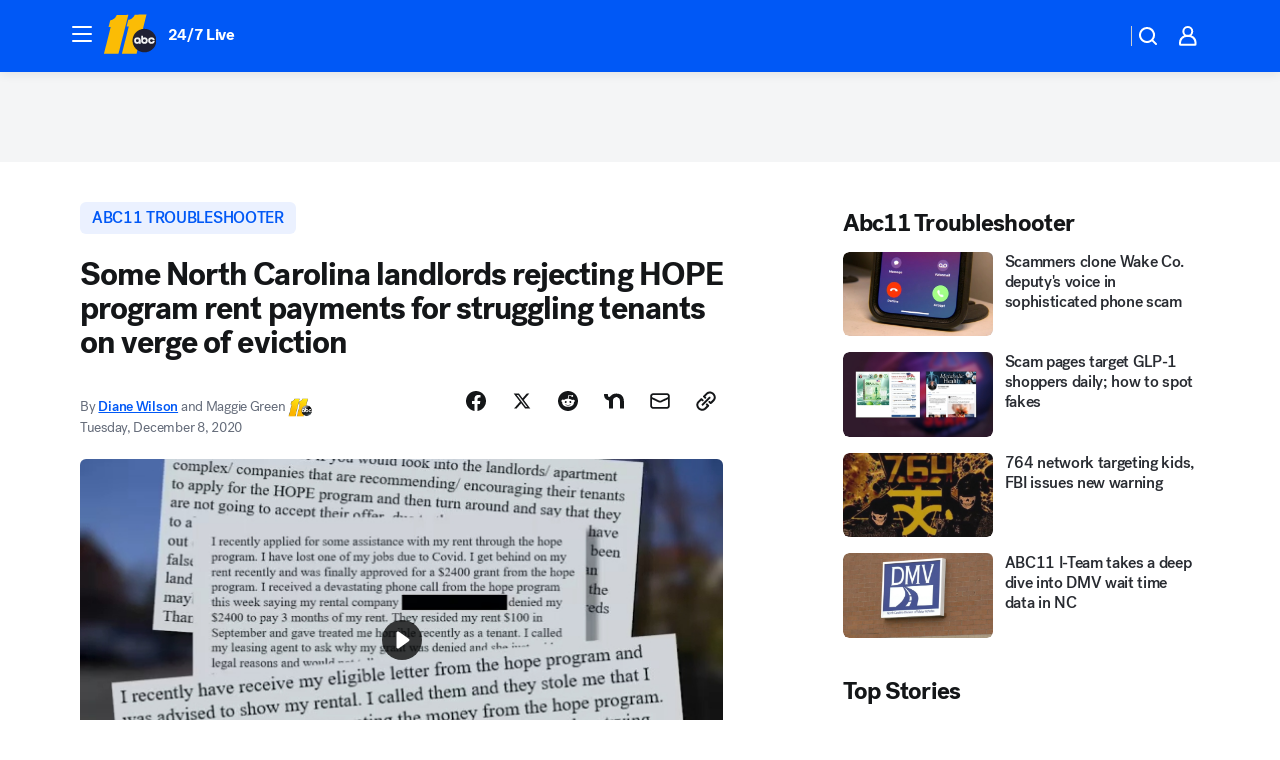

--- FILE ---
content_type: text/html; charset=utf-8
request_url: https://abc11.com/post/hope-program-eviction-prevention-help-rent/8614028/?userab=abc_web_player-460*variant_a_abc_control-1900%2Cotv_web_player-461*variant_a_otv_control-1902
body_size: 61524
content:

        <!DOCTYPE html>
        <html lang="en" lang="en">
            <head>
                <!-- ABCOTV | 0cc43ad6e60b | 6383 | bca2f6a2fc9dacd47f5097689c894ade5ad20aa1 | abc11.com | Sun, 23 Nov 2025 13:36:44 GMT -->
                <meta charSet="utf-8" />
                <meta name="viewport" content="initial-scale=1.0, maximum-scale=3.0, user-scalable=yes" />
                <meta http-equiv="x-ua-compatible" content="IE=edge,chrome=1" />
                <meta property="og:locale" content="en_US" />
                <link href="https://cdn.abcotvs.net/abcotv" rel="preconnect" crossorigin />
                
                <link data-react-helmet="true" rel="alternate" hreflang="en" href="https://abc11.com/post/hope-program-eviction-prevention-help-rent/8614028/"/><link data-react-helmet="true" rel="shortcut icon" href="https://cdn.abcotvs.net/abcotv/assets/news/wtvd/images/logos/favicon.ico"/><link data-react-helmet="true" rel="manifest" href="/manifest.json"/><link data-react-helmet="true" rel="alternate" href="//abc11.com/feed/" title="ABC11 Raleigh-Durham RSS" type="application/rss+xml"/><link data-react-helmet="true" rel="alternate" href="android-app://com.abclocal.wtvd.news/http/abc11.com/story/8614028"/><link data-react-helmet="true" rel="canonical" href="https://abc11.com/post/hope-program-eviction-prevention-help-rent/8614028/"/><link data-react-helmet="true" rel="amphtml" href="https://abc11.com/amp/post/hope-program-eviction-prevention-help-rent/8614028/"/><link data-react-helmet="true" href="//assets-cdn.abcotvs.net/abcotv/bca2f6a2fc9d-release-11-12-2025.8/client/abcotv/css/fusion-ffa01a30.css" rel="stylesheet"/><link data-react-helmet="true" href="//assets-cdn.abcotvs.net/abcotv/bca2f6a2fc9d-release-11-12-2025.8/client/abcotv/css/7987-3f6c1b98.css" rel="stylesheet"/><link data-react-helmet="true" href="//assets-cdn.abcotvs.net/abcotv/bca2f6a2fc9d-release-11-12-2025.8/client/abcotv/css/abcotv-fecb128a.css" rel="stylesheet"/><link data-react-helmet="true" href="//assets-cdn.abcotvs.net/abcotv/bca2f6a2fc9d-release-11-12-2025.8/client/abcotv/css/4037-607b0835.css" rel="stylesheet"/><link data-react-helmet="true" href="//assets-cdn.abcotvs.net/abcotv/bca2f6a2fc9d-release-11-12-2025.8/client/abcotv/css/1058-7debb770.css" rel="stylesheet"/><link data-react-helmet="true" href="//assets-cdn.abcotvs.net/abcotv/bca2f6a2fc9d-release-11-12-2025.8/client/abcotv/css/prism-story-46058bad.css" rel="stylesheet"/>
                <script>
                    window.__dataLayer = {"helpersEnabled":true,"page":{},"pzn":{},"site":{"device":"desktop","portal":"news"},"visitor":{}},
                        consentToken = window.localStorage.getItem('consentToken');

                    if (consentToken) {
                        console.log('consentToken', JSON.parse(consentToken))
                        window.__dataLayer.visitor = { consent : JSON.parse(consentToken) }; 
                    }
                </script>
                <script src="https://dcf.espn.com/TWDC-DTCI/prod/Bootstrap.js"></script>
                <link rel="preload" as="font" href="https://s.abcnews.com/assets/dtci/fonts/post-grotesk/PostGrotesk-Book.woff2" crossorigin>
<link rel="preload" as="font" href="https://s.abcnews.com/assets/dtci/fonts/post-grotesk/PostGrotesk-Bold.woff2" crossorigin>
<link rel="preload" as="font" href="https://s.abcnews.com/assets/dtci/fonts/post-grotesk/PostGrotesk-Medium.woff2" crossorigin>
<link rel="preload" as="font" href="https://s.abcnews.com/assets/dtci/fonts/klim/tiempos/TiemposText-Regular.woff2" crossorigin>
                <script src="//assets-cdn.abcotvs.net/abcotv/bca2f6a2fc9d-release-11-12-2025.8/client/abcotv/runtime-14f19450.js" defer></script><script src="//assets-cdn.abcotvs.net/abcotv/bca2f6a2fc9d-release-11-12-2025.8/client/abcotv/7987-1fb9b2cd.js" defer></script><script src="//assets-cdn.abcotvs.net/abcotv/bca2f6a2fc9d-release-11-12-2025.8/client/abcotv/507-c7ed365d.js" defer></script><script src="//assets-cdn.abcotvs.net/abcotv/bca2f6a2fc9d-release-11-12-2025.8/client/abcotv/7299-56163442.js" defer></script><script src="//assets-cdn.abcotvs.net/abcotv/bca2f6a2fc9d-release-11-12-2025.8/client/abcotv/2561-2bebf93f.js" defer></script><script src="//assets-cdn.abcotvs.net/abcotv/bca2f6a2fc9d-release-11-12-2025.8/client/abcotv/8494-c13544f0.js" defer></script><script src="//assets-cdn.abcotvs.net/abcotv/bca2f6a2fc9d-release-11-12-2025.8/client/abcotv/2433-6b3fc2ed.js" defer></script><script src="//assets-cdn.abcotvs.net/abcotv/bca2f6a2fc9d-release-11-12-2025.8/client/abcotv/4037-0a28bbfa.js" defer></script><script src="//assets-cdn.abcotvs.net/abcotv/bca2f6a2fc9d-release-11-12-2025.8/client/abcotv/8317-93d27075.js" defer></script><script src="//assets-cdn.abcotvs.net/abcotv/bca2f6a2fc9d-release-11-12-2025.8/client/abcotv/1361-ae4c5f00.js" defer></script><script src="//assets-cdn.abcotvs.net/abcotv/bca2f6a2fc9d-release-11-12-2025.8/client/abcotv/8115-0ce0b856.js" defer></script><script src="//assets-cdn.abcotvs.net/abcotv/bca2f6a2fc9d-release-11-12-2025.8/client/abcotv/9156-7bb906bd.js" defer></script><script src="//assets-cdn.abcotvs.net/abcotv/bca2f6a2fc9d-release-11-12-2025.8/client/abcotv/1837-d6b24a22.js" defer></script><script src="//assets-cdn.abcotvs.net/abcotv/bca2f6a2fc9d-release-11-12-2025.8/client/abcotv/3167-7b9694a6.js" defer></script><script src="//assets-cdn.abcotvs.net/abcotv/bca2f6a2fc9d-release-11-12-2025.8/client/abcotv/8561-9678c453.js" defer></script><script src="//assets-cdn.abcotvs.net/abcotv/bca2f6a2fc9d-release-11-12-2025.8/client/abcotv/1058-0970e931.js" defer></script>
                <link rel="prefetch" href="//assets-cdn.abcotvs.net/abcotv/bca2f6a2fc9d-release-11-12-2025.8/client/abcotv/_manifest.js" as="script" /><link rel="prefetch" href="//assets-cdn.abcotvs.net/abcotv/bca2f6a2fc9d-release-11-12-2025.8/client/abcotv/abcotv-80404658.js" as="script" />
<link rel="prefetch" href="//assets-cdn.abcotvs.net/abcotv/bca2f6a2fc9d-release-11-12-2025.8/client/abcotv/prism-story-1b7cb519.js" as="script" />
                <title data-react-helmet="true">HOPE program: Landlords reject state-funded rent payments for NC tenants on verge of eviction due to COVID 19 - ABC11 Raleigh-Durham</title>
                <meta data-react-helmet="true" name="description" content="When Gov. Roy Cooper announced the Housing Opportunity and Prevention of Evictions (HOPE) program, it was a relief for tens of thousands of North Carolinians who were behind on their rent due to COVID."/><meta data-react-helmet="true" name="keywords" content="hope program, eviction prevention, eviction help, rent help, utility assistance, troubleshooter, covid help, coronavirus tips, nc hope, eviction, 8614028"/><meta data-react-helmet="true" name="tags" content="abc11-troubleshooter,I-Team,rental-property,renters,eviction,covid-19,Coronavirus,finance,personal-finance,Durham,NC"/><meta data-react-helmet="true" name="apple-itunes-app" content="app-id=408441304, affiliate-data=ct=wtvd-smart-banner&amp;pt=302756, app-argument=https://abc11.com/story/8614028"/><meta data-react-helmet="true" property="fb:app_id" content="476025212522972"/><meta data-react-helmet="true" property="fb:pages" content="57780972549"/><meta data-react-helmet="true" property="og:site_name" content="ABC11 Raleigh-Durham"/><meta data-react-helmet="true" property="og:url" content="https://abc11.com/post/hope-program-eviction-prevention-help-rent/8614028/"/><meta data-react-helmet="true" property="og:title" content="Some North Carolina landlords rejecting HOPE program rent payments for struggling tenants on verge of eviction"/><meta data-react-helmet="true" property="og:description" content="So far, the program has assisted 2,641 households with $7.9 million in rental assistance and $1.7 million in utility assistance."/><meta data-react-helmet="true" property="og:image" content="https://cdn.abcotvs.com/dip/images/8618128_hope-diane.jpg?w=1600"/><meta data-react-helmet="true" property="og:type" content="article"/><meta data-react-helmet="true" name="twitter:site" content="@ABC11_WTVD"/><meta data-react-helmet="true" name="twitter:creator" content="@ABC11_WTVD"/><meta data-react-helmet="true" name="twitter:url" content="https://abc11.com/post/hope-program-eviction-prevention-help-rent/8614028/"/><meta data-react-helmet="true" name="twitter:title" content="Some North Carolina landlords rejecting HOPE program rent payments for struggling tenants on verge of eviction"/><meta data-react-helmet="true" name="twitter:description" content="So far, the program has assisted 2,641 households with $7.9 million in rental assistance and $1.7 million in utility assistance."/><meta data-react-helmet="true" name="twitter:card" content="summary_large_image"/><meta data-react-helmet="true" name="twitter:image" content="https://cdn.abcotvs.com/dip/images/8618128_hope-diane.jpg?w=1600"/><meta data-react-helmet="true" name="twitter:app:name:iphone" content="wtvd"/><meta data-react-helmet="true" name="twitter:app:id:iphone" content="408441304"/><meta data-react-helmet="true" name="twitter:app:name:googleplay" content="wtvd"/><meta data-react-helmet="true" name="twitter:app:id:googleplay" content="com.abclocal.wtvd.news"/><meta data-react-helmet="true" property="article:published_time" content="2020-12-08T23:13:52Z"/><meta data-react-helmet="true" property="article:modified_time" content="2020-12-08T23:13:28Z"/><meta data-react-helmet="true" property="article:section" content="finance"/><meta data-react-helmet="true" name="title" content="Some North Carolina landlords rejecting HOPE program rent payments for struggling tenants on verge of eviction"/><meta data-react-helmet="true" name="medium" content="website"/><meta data-react-helmet="true" name="robots" content="max-image-preview:large"/>
                <script data-react-helmet="true" src="https://scripts.webcontentassessor.com/scripts/82404427eb711662dd8607c1aa2b5f1fd0d1971a6da7614e73ff0c29bec50fa2"></script><script data-react-helmet="true" type="application/ld+json">{"@context":"http://schema.org/","@type":"NewsArticle","mainEntityOfPage":{"@id":"https://abc11.com/post/hope-program-eviction-prevention-help-rent/8614028/","@type":"WebPage"},"about":[{"name":" abc11 troubleshooter","@type":"Thing"}],"author":[{"name":"Diane Wilson","url":"https://abc11.com/about/newsteam/diane-wilson","@type":"Person"},{"name":"Maggie Green","@type":"Person"}],"dateline":"DURHAM, N.C. (WTVD)","dateModified":"2020-12-08T23:13:28.000Z","datePublished":"2020-12-08T23:13:28.000Z","headline":"Some North Carolina landlords rejecting HOPE program rent payments for struggling tenants on verge of eviction","mentions":[{"name":" PERSONAL FINANCE","@type":"Thing"},{"name":" DURHAM","@type":"Thing"},{"name":" NC","@type":"Thing"},{"name":" ABC11 TROUBLESHOOTER","@type":"Thing"},{"name":" I TEAM","@type":"Thing"},{"name":" RENTAL PROPERTY","@type":"Thing"},{"name":" RENTERS","@type":"Thing"},{"name":" EVICTION","@type":"Thing"},{"name":" COVID 19","@type":"Thing"},{"name":" CORONAVIRUS","@type":"Thing"},{"name":" PERSONAL FINANCE","@type":"Thing"}],"publisher":{"name":"","logo":{"url":"","width":0,"height":0,"@type":"ImageObject"},"@type":"Organization"}}</script>
                
                <script data-rum-type="legacy" data-rum-pct="100">(() => {function gc(n){n=document.cookie.match("(^|;) ?"+n+"=([^;]*)(;|$)");return n?n[2]:null}function sc(n){document.cookie=n}function smpl(n){n/=100;return!!n&&Math.random()<=n}var _nr=!1,_nrCookie=gc("_nr");null!==_nrCookie?"1"===_nrCookie&&(_nr=!0):smpl(100)?(_nr=!0,sc("_nr=1; path=/")):(_nr=!1,sc("_nr=0; path=/"));_nr && (() => {;window.NREUM||(NREUM={});NREUM.init={distributed_tracing:{enabled:true},privacy:{cookies_enabled:true},ajax:{deny_list:["bam.nr-data.net"]}};;NREUM.info = {"beacon":"bam.nr-data.net","errorBeacon":"bam.nr-data.net","sa":1,"licenseKey":"5985ced6ff","applicationID":"367459870"};__nr_require=function(t,e,n){function r(n){if(!e[n]){var o=e[n]={exports:{}};t[n][0].call(o.exports,function(e){var o=t[n][1][e];return r(o||e)},o,o.exports)}return e[n].exports}if("function"==typeof __nr_require)return __nr_require;for(var o=0;o<n.length;o++)r(n[o]);return r}({1:[function(t,e,n){function r(t){try{s.console&&console.log(t)}catch(e){}}var o,i=t("ee"),a=t(31),s={};try{o=localStorage.getItem("__nr_flags").split(","),console&&"function"==typeof console.log&&(s.console=!0,o.indexOf("dev")!==-1&&(s.dev=!0),o.indexOf("nr_dev")!==-1&&(s.nrDev=!0))}catch(c){}s.nrDev&&i.on("internal-error",function(t){r(t.stack)}),s.dev&&i.on("fn-err",function(t,e,n){r(n.stack)}),s.dev&&(r("NR AGENT IN DEVELOPMENT MODE"),r("flags: "+a(s,function(t,e){return t}).join(", ")))},{}],2:[function(t,e,n){function r(t,e,n,r,s){try{l?l-=1:o(s||new UncaughtException(t,e,n),!0)}catch(f){try{i("ierr",[f,c.now(),!0])}catch(d){}}return"function"==typeof u&&u.apply(this,a(arguments))}function UncaughtException(t,e,n){this.message=t||"Uncaught error with no additional information",this.sourceURL=e,this.line=n}function o(t,e){var n=e?null:c.now();i("err",[t,n])}var i=t("handle"),a=t(32),s=t("ee"),c=t("loader"),f=t("gos"),u=window.onerror,d=!1,p="nr@seenError";if(!c.disabled){var l=0;c.features.err=!0,t(1),window.onerror=r;try{throw new Error}catch(h){"stack"in h&&(t(14),t(13),"addEventListener"in window&&t(7),c.xhrWrappable&&t(15),d=!0)}s.on("fn-start",function(t,e,n){d&&(l+=1)}),s.on("fn-err",function(t,e,n){d&&!n[p]&&(f(n,p,function(){return!0}),this.thrown=!0,o(n))}),s.on("fn-end",function(){d&&!this.thrown&&l>0&&(l-=1)}),s.on("internal-error",function(t){i("ierr",[t,c.now(),!0])})}},{}],3:[function(t,e,n){var r=t("loader");r.disabled||(r.features.ins=!0)},{}],4:[function(t,e,n){function r(){U++,L=g.hash,this[u]=y.now()}function o(){U--,g.hash!==L&&i(0,!0);var t=y.now();this[h]=~~this[h]+t-this[u],this[d]=t}function i(t,e){E.emit("newURL",[""+g,e])}function a(t,e){t.on(e,function(){this[e]=y.now()})}var s="-start",c="-end",f="-body",u="fn"+s,d="fn"+c,p="cb"+s,l="cb"+c,h="jsTime",m="fetch",v="addEventListener",w=window,g=w.location,y=t("loader");if(w[v]&&y.xhrWrappable&&!y.disabled){var x=t(11),b=t(12),E=t(9),R=t(7),O=t(14),T=t(8),S=t(15),P=t(10),M=t("ee"),C=M.get("tracer"),N=t(23);t(17),y.features.spa=!0;var L,U=0;M.on(u,r),b.on(p,r),P.on(p,r),M.on(d,o),b.on(l,o),P.on(l,o),M.buffer([u,d,"xhr-resolved"]),R.buffer([u]),O.buffer(["setTimeout"+c,"clearTimeout"+s,u]),S.buffer([u,"new-xhr","send-xhr"+s]),T.buffer([m+s,m+"-done",m+f+s,m+f+c]),E.buffer(["newURL"]),x.buffer([u]),b.buffer(["propagate",p,l,"executor-err","resolve"+s]),C.buffer([u,"no-"+u]),P.buffer(["new-jsonp","cb-start","jsonp-error","jsonp-end"]),a(T,m+s),a(T,m+"-done"),a(P,"new-jsonp"),a(P,"jsonp-end"),a(P,"cb-start"),E.on("pushState-end",i),E.on("replaceState-end",i),w[v]("hashchange",i,N(!0)),w[v]("load",i,N(!0)),w[v]("popstate",function(){i(0,U>1)},N(!0))}},{}],5:[function(t,e,n){function r(){var t=new PerformanceObserver(function(t,e){var n=t.getEntries();s(v,[n])});try{t.observe({entryTypes:["resource"]})}catch(e){}}function o(t){if(s(v,[window.performance.getEntriesByType(w)]),window.performance["c"+p])try{window.performance[h](m,o,!1)}catch(t){}else try{window.performance[h]("webkit"+m,o,!1)}catch(t){}}function i(t){}if(window.performance&&window.performance.timing&&window.performance.getEntriesByType){var a=t("ee"),s=t("handle"),c=t(14),f=t(13),u=t(6),d=t(23),p="learResourceTimings",l="addEventListener",h="removeEventListener",m="resourcetimingbufferfull",v="bstResource",w="resource",g="-start",y="-end",x="fn"+g,b="fn"+y,E="bstTimer",R="pushState",O=t("loader");if(!O.disabled){O.features.stn=!0,t(9),"addEventListener"in window&&t(7);var T=NREUM.o.EV;a.on(x,function(t,e){var n=t[0];n instanceof T&&(this.bstStart=O.now())}),a.on(b,function(t,e){var n=t[0];n instanceof T&&s("bst",[n,e,this.bstStart,O.now()])}),c.on(x,function(t,e,n){this.bstStart=O.now(),this.bstType=n}),c.on(b,function(t,e){s(E,[e,this.bstStart,O.now(),this.bstType])}),f.on(x,function(){this.bstStart=O.now()}),f.on(b,function(t,e){s(E,[e,this.bstStart,O.now(),"requestAnimationFrame"])}),a.on(R+g,function(t){this.time=O.now(),this.startPath=location.pathname+location.hash}),a.on(R+y,function(t){s("bstHist",[location.pathname+location.hash,this.startPath,this.time])}),u()?(s(v,[window.performance.getEntriesByType("resource")]),r()):l in window.performance&&(window.performance["c"+p]?window.performance[l](m,o,d(!1)):window.performance[l]("webkit"+m,o,d(!1))),document[l]("scroll",i,d(!1)),document[l]("keypress",i,d(!1)),document[l]("click",i,d(!1))}}},{}],6:[function(t,e,n){e.exports=function(){return"PerformanceObserver"in window&&"function"==typeof window.PerformanceObserver}},{}],7:[function(t,e,n){function r(t){for(var e=t;e&&!e.hasOwnProperty(u);)e=Object.getPrototypeOf(e);e&&o(e)}function o(t){s.inPlace(t,[u,d],"-",i)}function i(t,e){return t[1]}var a=t("ee").get("events"),s=t("wrap-function")(a,!0),c=t("gos"),f=XMLHttpRequest,u="addEventListener",d="removeEventListener";e.exports=a,"getPrototypeOf"in Object?(r(document),r(window),r(f.prototype)):f.prototype.hasOwnProperty(u)&&(o(window),o(f.prototype)),a.on(u+"-start",function(t,e){var n=t[1];if(null!==n&&("function"==typeof n||"object"==typeof n)){var r=c(n,"nr@wrapped",function(){function t(){if("function"==typeof n.handleEvent)return n.handleEvent.apply(n,arguments)}var e={object:t,"function":n}[typeof n];return e?s(e,"fn-",null,e.name||"anonymous"):n});this.wrapped=t[1]=r}}),a.on(d+"-start",function(t){t[1]=this.wrapped||t[1]})},{}],8:[function(t,e,n){function r(t,e,n){var r=t[e];"function"==typeof r&&(t[e]=function(){var t=i(arguments),e={};o.emit(n+"before-start",[t],e);var a;e[m]&&e[m].dt&&(a=e[m].dt);var s=r.apply(this,t);return o.emit(n+"start",[t,a],s),s.then(function(t){return o.emit(n+"end",[null,t],s),t},function(t){throw o.emit(n+"end",[t],s),t})})}var o=t("ee").get("fetch"),i=t(32),a=t(31);e.exports=o;var s=window,c="fetch-",f=c+"body-",u=["arrayBuffer","blob","json","text","formData"],d=s.Request,p=s.Response,l=s.fetch,h="prototype",m="nr@context";d&&p&&l&&(a(u,function(t,e){r(d[h],e,f),r(p[h],e,f)}),r(s,"fetch",c),o.on(c+"end",function(t,e){var n=this;if(e){var r=e.headers.get("content-length");null!==r&&(n.rxSize=r),o.emit(c+"done",[null,e],n)}else o.emit(c+"done",[t],n)}))},{}],9:[function(t,e,n){var r=t("ee").get("history"),o=t("wrap-function")(r);e.exports=r;var i=window.history&&window.history.constructor&&window.history.constructor.prototype,a=window.history;i&&i.pushState&&i.replaceState&&(a=i),o.inPlace(a,["pushState","replaceState"],"-")},{}],10:[function(t,e,n){function r(t){function e(){f.emit("jsonp-end",[],l),t.removeEventListener("load",e,c(!1)),t.removeEventListener("error",n,c(!1))}function n(){f.emit("jsonp-error",[],l),f.emit("jsonp-end",[],l),t.removeEventListener("load",e,c(!1)),t.removeEventListener("error",n,c(!1))}var r=t&&"string"==typeof t.nodeName&&"script"===t.nodeName.toLowerCase();if(r){var o="function"==typeof t.addEventListener;if(o){var a=i(t.src);if(a){var d=s(a),p="function"==typeof d.parent[d.key];if(p){var l={};u.inPlace(d.parent,[d.key],"cb-",l),t.addEventListener("load",e,c(!1)),t.addEventListener("error",n,c(!1)),f.emit("new-jsonp",[t.src],l)}}}}}function o(){return"addEventListener"in window}function i(t){var e=t.match(d);return e?e[1]:null}function a(t,e){var n=t.match(l),r=n[1],o=n[3];return o?a(o,e[r]):e[r]}function s(t){var e=t.match(p);return e&&e.length>=3?{key:e[2],parent:a(e[1],window)}:{key:t,parent:window}}var c=t(23),f=t("ee").get("jsonp"),u=t("wrap-function")(f);if(e.exports=f,o()){var d=/[?&](?:callback|cb)=([^&#]+)/,p=/(.*).([^.]+)/,l=/^(w+)(.|$)(.*)$/,h=["appendChild","insertBefore","replaceChild"];Node&&Node.prototype&&Node.prototype.appendChild?u.inPlace(Node.prototype,h,"dom-"):(u.inPlace(HTMLElement.prototype,h,"dom-"),u.inPlace(HTMLHeadElement.prototype,h,"dom-"),u.inPlace(HTMLBodyElement.prototype,h,"dom-")),f.on("dom-start",function(t){r(t[0])})}},{}],11:[function(t,e,n){var r=t("ee").get("mutation"),o=t("wrap-function")(r),i=NREUM.o.MO;e.exports=r,i&&(window.MutationObserver=function(t){return this instanceof i?new i(o(t,"fn-")):i.apply(this,arguments)},MutationObserver.prototype=i.prototype)},{}],12:[function(t,e,n){function r(t){var e=i.context(),n=s(t,"executor-",e,null,!1),r=new f(n);return i.context(r).getCtx=function(){return e},r}var o=t("wrap-function"),i=t("ee").get("promise"),a=t("ee").getOrSetContext,s=o(i),c=t(31),f=NREUM.o.PR;e.exports=i,f&&(window.Promise=r,["all","race"].forEach(function(t){var e=f[t];f[t]=function(n){function r(t){return function(){i.emit("propagate",[null,!o],a,!1,!1),o=o||!t}}var o=!1;c(n,function(e,n){Promise.resolve(n).then(r("all"===t),r(!1))});var a=e.apply(f,arguments),s=f.resolve(a);return s}}),["resolve","reject"].forEach(function(t){var e=f[t];f[t]=function(t){var n=e.apply(f,arguments);return t!==n&&i.emit("propagate",[t,!0],n,!1,!1),n}}),f.prototype["catch"]=function(t){return this.then(null,t)},f.prototype=Object.create(f.prototype,{constructor:{value:r}}),c(Object.getOwnPropertyNames(f),function(t,e){try{r[e]=f[e]}catch(n){}}),o.wrapInPlace(f.prototype,"then",function(t){return function(){var e=this,n=o.argsToArray.apply(this,arguments),r=a(e);r.promise=e,n[0]=s(n[0],"cb-",r,null,!1),n[1]=s(n[1],"cb-",r,null,!1);var c=t.apply(this,n);return r.nextPromise=c,i.emit("propagate",[e,!0],c,!1,!1),c}}),i.on("executor-start",function(t){t[0]=s(t[0],"resolve-",this,null,!1),t[1]=s(t[1],"resolve-",this,null,!1)}),i.on("executor-err",function(t,e,n){t[1](n)}),i.on("cb-end",function(t,e,n){i.emit("propagate",[n,!0],this.nextPromise,!1,!1)}),i.on("propagate",function(t,e,n){this.getCtx&&!e||(this.getCtx=function(){if(t instanceof Promise)var e=i.context(t);return e&&e.getCtx?e.getCtx():this})}),r.toString=function(){return""+f})},{}],13:[function(t,e,n){var r=t("ee").get("raf"),o=t("wrap-function")(r),i="equestAnimationFrame";e.exports=r,o.inPlace(window,["r"+i,"mozR"+i,"webkitR"+i,"msR"+i],"raf-"),r.on("raf-start",function(t){t[0]=o(t[0],"fn-")})},{}],14:[function(t,e,n){function r(t,e,n){t[0]=a(t[0],"fn-",null,n)}function o(t,e,n){this.method=n,this.timerDuration=isNaN(t[1])?0:+t[1],t[0]=a(t[0],"fn-",this,n)}var i=t("ee").get("timer"),a=t("wrap-function")(i),s="setTimeout",c="setInterval",f="clearTimeout",u="-start",d="-";e.exports=i,a.inPlace(window,[s,"setImmediate"],s+d),a.inPlace(window,[c],c+d),a.inPlace(window,[f,"clearImmediate"],f+d),i.on(c+u,r),i.on(s+u,o)},{}],15:[function(t,e,n){function r(t,e){d.inPlace(e,["onreadystatechange"],"fn-",s)}function o(){var t=this,e=u.context(t);t.readyState>3&&!e.resolved&&(e.resolved=!0,u.emit("xhr-resolved",[],t)),d.inPlace(t,y,"fn-",s)}function i(t){x.push(t),m&&(E?E.then(a):w?w(a):(R=-R,O.data=R))}function a(){for(var t=0;t<x.length;t++)r([],x[t]);x.length&&(x=[])}function s(t,e){return e}function c(t,e){for(var n in t)e[n]=t[n];return e}t(7);var f=t("ee"),u=f.get("xhr"),d=t("wrap-function")(u),p=t(23),l=NREUM.o,h=l.XHR,m=l.MO,v=l.PR,w=l.SI,g="readystatechange",y=["onload","onerror","onabort","onloadstart","onloadend","onprogress","ontimeout"],x=[];e.exports=u;var b=window.XMLHttpRequest=function(t){var e=new h(t);try{u.emit("new-xhr",[e],e),e.addEventListener(g,o,p(!1))}catch(n){try{u.emit("internal-error",[n])}catch(r){}}return e};if(c(h,b),b.prototype=h.prototype,d.inPlace(b.prototype,["open","send"],"-xhr-",s),u.on("send-xhr-start",function(t,e){r(t,e),i(e)}),u.on("open-xhr-start",r),m){var E=v&&v.resolve();if(!w&&!v){var R=1,O=document.createTextNode(R);new m(a).observe(O,{characterData:!0})}}else f.on("fn-end",function(t){t[0]&&t[0].type===g||a()})},{}],16:[function(t,e,n){function r(t){if(!s(t))return null;var e=window.NREUM;if(!e.loader_config)return null;var n=(e.loader_config.accountID||"").toString()||null,r=(e.loader_config.agentID||"").toString()||null,f=(e.loader_config.trustKey||"").toString()||null;if(!n||!r)return null;var h=l.generateSpanId(),m=l.generateTraceId(),v=Date.now(),w={spanId:h,traceId:m,timestamp:v};return(t.sameOrigin||c(t)&&p())&&(w.traceContextParentHeader=o(h,m),w.traceContextStateHeader=i(h,v,n,r,f)),(t.sameOrigin&&!u()||!t.sameOrigin&&c(t)&&d())&&(w.newrelicHeader=a(h,m,v,n,r,f)),w}function o(t,e){return"00-"+e+"-"+t+"-01"}function i(t,e,n,r,o){var i=0,a="",s=1,c="",f="";return o+"@nr="+i+"-"+s+"-"+n+"-"+r+"-"+t+"-"+a+"-"+c+"-"+f+"-"+e}function a(t,e,n,r,o,i){var a="btoa"in window&&"function"==typeof window.btoa;if(!a)return null;var s={v:[0,1],d:{ty:"Browser",ac:r,ap:o,id:t,tr:e,ti:n}};return i&&r!==i&&(s.d.tk=i),btoa(JSON.stringify(s))}function s(t){return f()&&c(t)}function c(t){var e=!1,n={};if("init"in NREUM&&"distributed_tracing"in NREUM.init&&(n=NREUM.init.distributed_tracing),t.sameOrigin)e=!0;else if(n.allowed_origins instanceof Array)for(var r=0;r<n.allowed_origins.length;r++){var o=h(n.allowed_origins[r]);if(t.hostname===o.hostname&&t.protocol===o.protocol&&t.port===o.port){e=!0;break}}return e}function f(){return"init"in NREUM&&"distributed_tracing"in NREUM.init&&!!NREUM.init.distributed_tracing.enabled}function u(){return"init"in NREUM&&"distributed_tracing"in NREUM.init&&!!NREUM.init.distributed_tracing.exclude_newrelic_header}function d(){return"init"in NREUM&&"distributed_tracing"in NREUM.init&&NREUM.init.distributed_tracing.cors_use_newrelic_header!==!1}function p(){return"init"in NREUM&&"distributed_tracing"in NREUM.init&&!!NREUM.init.distributed_tracing.cors_use_tracecontext_headers}var l=t(28),h=t(18);e.exports={generateTracePayload:r,shouldGenerateTrace:s}},{}],17:[function(t,e,n){function r(t){var e=this.params,n=this.metrics;if(!this.ended){this.ended=!0;for(var r=0;r<p;r++)t.removeEventListener(d[r],this.listener,!1);return e.protocol&&"data"===e.protocol?void g("Ajax/DataUrl/Excluded"):void(e.aborted||(n.duration=a.now()-this.startTime,this.loadCaptureCalled||4!==t.readyState?null==e.status&&(e.status=0):i(this,t),n.cbTime=this.cbTime,s("xhr",[e,n,this.startTime,this.endTime,"xhr"],this)))}}function o(t,e){var n=c(e),r=t.params;r.hostname=n.hostname,r.port=n.port,r.protocol=n.protocol,r.host=n.hostname+":"+n.port,r.pathname=n.pathname,t.parsedOrigin=n,t.sameOrigin=n.sameOrigin}function i(t,e){t.params.status=e.status;var n=v(e,t.lastSize);if(n&&(t.metrics.rxSize=n),t.sameOrigin){var r=e.getResponseHeader("X-NewRelic-App-Data");r&&(t.params.cat=r.split(", ").pop())}t.loadCaptureCalled=!0}var a=t("loader");if(a.xhrWrappable&&!a.disabled){var s=t("handle"),c=t(18),f=t(16).generateTracePayload,u=t("ee"),d=["load","error","abort","timeout"],p=d.length,l=t("id"),h=t(24),m=t(22),v=t(19),w=t(23),g=t(25).recordSupportability,y=NREUM.o.REQ,x=window.XMLHttpRequest;a.features.xhr=!0,t(15),t(8),u.on("new-xhr",function(t){var e=this;e.totalCbs=0,e.called=0,e.cbTime=0,e.end=r,e.ended=!1,e.xhrGuids={},e.lastSize=null,e.loadCaptureCalled=!1,e.params=this.params||{},e.metrics=this.metrics||{},t.addEventListener("load",function(n){i(e,t)},w(!1)),h&&(h>34||h<10)||t.addEventListener("progress",function(t){e.lastSize=t.loaded},w(!1))}),u.on("open-xhr-start",function(t){this.params={method:t[0]},o(this,t[1]),this.metrics={}}),u.on("open-xhr-end",function(t,e){"loader_config"in NREUM&&"xpid"in NREUM.loader_config&&this.sameOrigin&&e.setRequestHeader("X-NewRelic-ID",NREUM.loader_config.xpid);var n=f(this.parsedOrigin);if(n){var r=!1;n.newrelicHeader&&(e.setRequestHeader("newrelic",n.newrelicHeader),r=!0),n.traceContextParentHeader&&(e.setRequestHeader("traceparent",n.traceContextParentHeader),n.traceContextStateHeader&&e.setRequestHeader("tracestate",n.traceContextStateHeader),r=!0),r&&(this.dt=n)}}),u.on("send-xhr-start",function(t,e){var n=this.metrics,r=t[0],o=this;if(n&&r){var i=m(r);i&&(n.txSize=i)}this.startTime=a.now(),this.listener=function(t){try{"abort"!==t.type||o.loadCaptureCalled||(o.params.aborted=!0),("load"!==t.type||o.called===o.totalCbs&&(o.onloadCalled||"function"!=typeof e.onload))&&o.end(e)}catch(n){try{u.emit("internal-error",[n])}catch(r){}}};for(var s=0;s<p;s++)e.addEventListener(d[s],this.listener,w(!1))}),u.on("xhr-cb-time",function(t,e,n){this.cbTime+=t,e?this.onloadCalled=!0:this.called+=1,this.called!==this.totalCbs||!this.onloadCalled&&"function"==typeof n.onload||this.end(n)}),u.on("xhr-load-added",function(t,e){var n=""+l(t)+!!e;this.xhrGuids&&!this.xhrGuids[n]&&(this.xhrGuids[n]=!0,this.totalCbs+=1)}),u.on("xhr-load-removed",function(t,e){var n=""+l(t)+!!e;this.xhrGuids&&this.xhrGuids[n]&&(delete this.xhrGuids[n],this.totalCbs-=1)}),u.on("xhr-resolved",function(){this.endTime=a.now()}),u.on("addEventListener-end",function(t,e){e instanceof x&&"load"===t[0]&&u.emit("xhr-load-added",[t[1],t[2]],e)}),u.on("removeEventListener-end",function(t,e){e instanceof x&&"load"===t[0]&&u.emit("xhr-load-removed",[t[1],t[2]],e)}),u.on("fn-start",function(t,e,n){e instanceof x&&("onload"===n&&(this.onload=!0),("load"===(t[0]&&t[0].type)||this.onload)&&(this.xhrCbStart=a.now()))}),u.on("fn-end",function(t,e){this.xhrCbStart&&u.emit("xhr-cb-time",[a.now()-this.xhrCbStart,this.onload,e],e)}),u.on("fetch-before-start",function(t){function e(t,e){var n=!1;return e.newrelicHeader&&(t.set("newrelic",e.newrelicHeader),n=!0),e.traceContextParentHeader&&(t.set("traceparent",e.traceContextParentHeader),e.traceContextStateHeader&&t.set("tracestate",e.traceContextStateHeader),n=!0),n}var n,r=t[1]||{};"string"==typeof t[0]?n=t[0]:t[0]&&t[0].url?n=t[0].url:window.URL&&t[0]&&t[0]instanceof URL&&(n=t[0].href),n&&(this.parsedOrigin=c(n),this.sameOrigin=this.parsedOrigin.sameOrigin);var o=f(this.parsedOrigin);if(o&&(o.newrelicHeader||o.traceContextParentHeader))if("string"==typeof t[0]||window.URL&&t[0]&&t[0]instanceof URL){var i={};for(var a in r)i[a]=r[a];i.headers=new Headers(r.headers||{}),e(i.headers,o)&&(this.dt=o),t.length>1?t[1]=i:t.push(i)}else t[0]&&t[0].headers&&e(t[0].headers,o)&&(this.dt=o)}),u.on("fetch-start",function(t,e){this.params={},this.metrics={},this.startTime=a.now(),this.dt=e,t.length>=1&&(this.target=t[0]),t.length>=2&&(this.opts=t[1]);var n,r=this.opts||{},i=this.target;if("string"==typeof i?n=i:"object"==typeof i&&i instanceof y?n=i.url:window.URL&&"object"==typeof i&&i instanceof URL&&(n=i.href),o(this,n),"data"!==this.params.protocol){var s=(""+(i&&i instanceof y&&i.method||r.method||"GET")).toUpperCase();this.params.method=s,this.txSize=m(r.body)||0}}),u.on("fetch-done",function(t,e){if(this.endTime=a.now(),this.params||(this.params={}),"data"===this.params.protocol)return void g("Ajax/DataUrl/Excluded");this.params.status=e?e.status:0;var n;"string"==typeof this.rxSize&&this.rxSize.length>0&&(n=+this.rxSize);var r={txSize:this.txSize,rxSize:n,duration:a.now()-this.startTime};s("xhr",[this.params,r,this.startTime,this.endTime,"fetch"],this)})}},{}],18:[function(t,e,n){var r={};e.exports=function(t){if(t in r)return r[t];if(0===(t||"").indexOf("data:"))return{protocol:"data"};var e=document.createElement("a"),n=window.location,o={};e.href=t,o.port=e.port;var i=e.href.split("://");!o.port&&i[1]&&(o.port=i[1].split("/")[0].split("@").pop().split(":")[1]),o.port&&"0"!==o.port||(o.port="https"===i[0]?"443":"80"),o.hostname=e.hostname||n.hostname,o.pathname=e.pathname,o.protocol=i[0],"/"!==o.pathname.charAt(0)&&(o.pathname="/"+o.pathname);var a=!e.protocol||":"===e.protocol||e.protocol===n.protocol,s=e.hostname===document.domain&&e.port===n.port;return o.sameOrigin=a&&(!e.hostname||s),"/"===o.pathname&&(r[t]=o),o}},{}],19:[function(t,e,n){function r(t,e){var n=t.responseType;return"json"===n&&null!==e?e:"arraybuffer"===n||"blob"===n||"json"===n?o(t.response):"text"===n||""===n||void 0===n?o(t.responseText):void 0}var o=t(22);e.exports=r},{}],20:[function(t,e,n){function r(){}function o(t,e,n,r){return function(){return u.recordSupportability("API/"+e+"/called"),i(t+e,[f.now()].concat(s(arguments)),n?null:this,r),n?void 0:this}}var i=t("handle"),a=t(31),s=t(32),c=t("ee").get("tracer"),f=t("loader"),u=t(25),d=NREUM;"undefined"==typeof window.newrelic&&(newrelic=d);var p=["setPageViewName","setCustomAttribute","setErrorHandler","finished","addToTrace","inlineHit","addRelease"],l="api-",h=l+"ixn-";a(p,function(t,e){d[e]=o(l,e,!0,"api")}),d.addPageAction=o(l,"addPageAction",!0),d.setCurrentRouteName=o(l,"routeName",!0),e.exports=newrelic,d.interaction=function(){return(new r).get()};var m=r.prototype={createTracer:function(t,e){var n={},r=this,o="function"==typeof e;return i(h+"tracer",[f.now(),t,n],r),function(){if(c.emit((o?"":"no-")+"fn-start",[f.now(),r,o],n),o)try{return e.apply(this,arguments)}catch(t){throw c.emit("fn-err",[arguments,this,t],n),t}finally{c.emit("fn-end",[f.now()],n)}}}};a("actionText,setName,setAttribute,save,ignore,onEnd,getContext,end,get".split(","),function(t,e){m[e]=o(h,e)}),newrelic.noticeError=function(t,e){"string"==typeof t&&(t=new Error(t)),u.recordSupportability("API/noticeError/called"),i("err",[t,f.now(),!1,e])}},{}],21:[function(t,e,n){function r(t){if(NREUM.init){for(var e=NREUM.init,n=t.split("."),r=0;r<n.length-1;r++)if(e=e[n[r]],"object"!=typeof e)return;return e=e[n[n.length-1]]}}e.exports={getConfiguration:r}},{}],22:[function(t,e,n){e.exports=function(t){if("string"==typeof t&&t.length)return t.length;if("object"==typeof t){if("undefined"!=typeof ArrayBuffer&&t instanceof ArrayBuffer&&t.byteLength)return t.byteLength;if("undefined"!=typeof Blob&&t instanceof Blob&&t.size)return t.size;if(!("undefined"!=typeof FormData&&t instanceof FormData))try{return JSON.stringify(t).length}catch(e){return}}}},{}],23:[function(t,e,n){var r=!1;try{var o=Object.defineProperty({},"passive",{get:function(){r=!0}});window.addEventListener("testPassive",null,o),window.removeEventListener("testPassive",null,o)}catch(i){}e.exports=function(t){return r?{passive:!0,capture:!!t}:!!t}},{}],24:[function(t,e,n){var r=0,o=navigator.userAgent.match(/Firefox[/s](d+.d+)/);o&&(r=+o[1]),e.exports=r},{}],25:[function(t,e,n){function r(t,e){var n=[a,t,{name:t},e];return i("storeMetric",n,null,"api"),n}function o(t,e){var n=[s,t,{name:t},e];return i("storeEventMetrics",n,null,"api"),n}var i=t("handle"),a="sm",s="cm";e.exports={constants:{SUPPORTABILITY_METRIC:a,CUSTOM_METRIC:s},recordSupportability:r,recordCustom:o}},{}],26:[function(t,e,n){function r(){return s.exists&&performance.now?Math.round(performance.now()):(i=Math.max((new Date).getTime(),i))-a}function o(){return i}var i=(new Date).getTime(),a=i,s=t(33);e.exports=r,e.exports.offset=a,e.exports.getLastTimestamp=o},{}],27:[function(t,e,n){function r(t,e){var n=t.getEntries();n.forEach(function(t){"first-paint"===t.name?l("timing",["fp",Math.floor(t.startTime)]):"first-contentful-paint"===t.name&&l("timing",["fcp",Math.floor(t.startTime)])})}function o(t,e){var n=t.getEntries();if(n.length>0){var r=n[n.length-1];if(f&&f<r.startTime)return;var o=[r],i=a({});i&&o.push(i),l("lcp",o)}}function i(t){t.getEntries().forEach(function(t){t.hadRecentInput||l("cls",[t])})}function a(t){var e=navigator.connection||navigator.mozConnection||navigator.webkitConnection;if(e)return e.type&&(t["net-type"]=e.type),e.effectiveType&&(t["net-etype"]=e.effectiveType),e.rtt&&(t["net-rtt"]=e.rtt),e.downlink&&(t["net-dlink"]=e.downlink),t}function s(t){if(t instanceof w&&!y){var e=Math.round(t.timeStamp),n={type:t.type};a(n),e<=h.now()?n.fid=h.now()-e:e>h.offset&&e<=Date.now()?(e-=h.offset,n.fid=h.now()-e):e=h.now(),y=!0,l("timing",["fi",e,n])}}function c(t){"hidden"===t&&(f=h.now(),l("pageHide",[f]))}if(!("init"in NREUM&&"page_view_timing"in NREUM.init&&"enabled"in NREUM.init.page_view_timing&&NREUM.init.page_view_timing.enabled===!1)){var f,u,d,p,l=t("handle"),h=t("loader"),m=t(30),v=t(23),w=NREUM.o.EV;if("PerformanceObserver"in window&&"function"==typeof window.PerformanceObserver){u=new PerformanceObserver(r);try{u.observe({entryTypes:["paint"]})}catch(g){}d=new PerformanceObserver(o);try{d.observe({entryTypes:["largest-contentful-paint"]})}catch(g){}p=new PerformanceObserver(i);try{p.observe({type:"layout-shift",buffered:!0})}catch(g){}}if("addEventListener"in document){var y=!1,x=["click","keydown","mousedown","pointerdown","touchstart"];x.forEach(function(t){document.addEventListener(t,s,v(!1))})}m(c)}},{}],28:[function(t,e,n){function r(){function t(){return e?15&e[n++]:16*Math.random()|0}var e=null,n=0,r=window.crypto||window.msCrypto;r&&r.getRandomValues&&(e=r.getRandomValues(new Uint8Array(31)));for(var o,i="xxxxxxxx-xxxx-4xxx-yxxx-xxxxxxxxxxxx",a="",s=0;s<i.length;s++)o=i[s],"x"===o?a+=t().toString(16):"y"===o?(o=3&t()|8,a+=o.toString(16)):a+=o;return a}function o(){return a(16)}function i(){return a(32)}function a(t){function e(){return n?15&n[r++]:16*Math.random()|0}var n=null,r=0,o=window.crypto||window.msCrypto;o&&o.getRandomValues&&Uint8Array&&(n=o.getRandomValues(new Uint8Array(t)));for(var i=[],a=0;a<t;a++)i.push(e().toString(16));return i.join("")}e.exports={generateUuid:r,generateSpanId:o,generateTraceId:i}},{}],29:[function(t,e,n){function r(t,e){if(!o)return!1;if(t!==o)return!1;if(!e)return!0;if(!i)return!1;for(var n=i.split("."),r=e.split("."),a=0;a<r.length;a++)if(r[a]!==n[a])return!1;return!0}var o=null,i=null,a=/Version\/(\S+)\s+Safari/;if(navigator.userAgent){var s=navigator.userAgent,c=s.match(a);c&&s.indexOf("Chrome")===-1&&s.indexOf("Chromium")===-1&&(o="Safari",i=c[1])}e.exports={agent:o,version:i,match:r}},{}],30:[function(t,e,n){function r(t){function e(){t(s&&document[s]?document[s]:document[i]?"hidden":"visible")}"addEventListener"in document&&a&&document.addEventListener(a,e,o(!1))}var o=t(23);e.exports=r;var i,a,s;"undefined"!=typeof document.hidden?(i="hidden",a="visibilitychange",s="visibilityState"):"undefined"!=typeof document.msHidden?(i="msHidden",a="msvisibilitychange"):"undefined"!=typeof document.webkitHidden&&(i="webkitHidden",a="webkitvisibilitychange",s="webkitVisibilityState")},{}],31:[function(t,e,n){function r(t,e){var n=[],r="",i=0;for(r in t)o.call(t,r)&&(n[i]=e(r,t[r]),i+=1);return n}var o=Object.prototype.hasOwnProperty;e.exports=r},{}],32:[function(t,e,n){function r(t,e,n){e||(e=0),"undefined"==typeof n&&(n=t?t.length:0);for(var r=-1,o=n-e||0,i=Array(o<0?0:o);++r<o;)i[r]=t[e+r];return i}e.exports=r},{}],33:[function(t,e,n){e.exports={exists:"undefined"!=typeof window.performance&&window.performance.timing&&"undefined"!=typeof window.performance.timing.navigationStart}},{}],ee:[function(t,e,n){function r(){}function o(t){function e(t){return t&&t instanceof r?t:t?f(t,c,a):a()}function n(n,r,o,i,a){if(a!==!1&&(a=!0),!l.aborted||i){t&&a&&t(n,r,o);for(var s=e(o),c=m(n),f=c.length,u=0;u<f;u++)c[u].apply(s,r);var p=d[y[n]];return p&&p.push([x,n,r,s]),s}}function i(t,e){g[t]=m(t).concat(e)}function h(t,e){var n=g[t];if(n)for(var r=0;r<n.length;r++)n[r]===e&&n.splice(r,1)}function m(t){return g[t]||[]}function v(t){return p[t]=p[t]||o(n)}function w(t,e){l.aborted||u(t,function(t,n){e=e||"feature",y[n]=e,e in d||(d[e]=[])})}var g={},y={},x={on:i,addEventListener:i,removeEventListener:h,emit:n,get:v,listeners:m,context:e,buffer:w,abort:s,aborted:!1};return x}function i(t){return f(t,c,a)}function a(){return new r}function s(){(d.api||d.feature)&&(l.aborted=!0,d=l.backlog={})}var c="nr@context",f=t("gos"),u=t(31),d={},p={},l=e.exports=o();e.exports.getOrSetContext=i,l.backlog=d},{}],gos:[function(t,e,n){function r(t,e,n){if(o.call(t,e))return t[e];var r=n();if(Object.defineProperty&&Object.keys)try{return Object.defineProperty(t,e,{value:r,writable:!0,enumerable:!1}),r}catch(i){}return t[e]=r,r}var o=Object.prototype.hasOwnProperty;e.exports=r},{}],handle:[function(t,e,n){function r(t,e,n,r){o.buffer([t],r),o.emit(t,e,n)}var o=t("ee").get("handle");e.exports=r,r.ee=o},{}],id:[function(t,e,n){function r(t){var e=typeof t;return!t||"object"!==e&&"function"!==e?-1:t===window?0:a(t,i,function(){return o++})}var o=1,i="nr@id",a=t("gos");e.exports=r},{}],loader:[function(t,e,n){function r(){if(!T++){var t=O.info=NREUM.info,e=m.getElementsByTagName("script")[0];if(setTimeout(f.abort,3e4),!(t&&t.licenseKey&&t.applicationID&&e))return f.abort();c(E,function(e,n){t[e]||(t[e]=n)});var n=a();s("mark",["onload",n+O.offset],null,"api"),s("timing",["load",n]);var r=m.createElement("script");0===t.agent.indexOf("http://")||0===t.agent.indexOf("https://")?r.src=t.agent:r.src=l+"://"+t.agent,e.parentNode.insertBefore(r,e)}}function o(){"complete"===m.readyState&&i()}function i(){s("mark",["domContent",a()+O.offset],null,"api")}var a=t(26),s=t("handle"),c=t(31),f=t("ee"),u=t(29),d=t(21),p=t(23),l=d.getConfiguration("ssl")===!1?"http":"https",h=window,m=h.document,v="addEventListener",w="attachEvent",g=h.XMLHttpRequest,y=g&&g.prototype,x=!1;NREUM.o={ST:setTimeout,SI:h.setImmediate,CT:clearTimeout,XHR:g,REQ:h.Request,EV:h.Event,PR:h.Promise,MO:h.MutationObserver};var b=""+location,E={beacon:"bam.nr-data.net",errorBeacon:"bam.nr-data.net",agent:"js-agent.newrelic.com/nr-spa-1216.min.js"},R=g&&y&&y[v]&&!/CriOS/.test(navigator.userAgent),O=e.exports={offset:a.getLastTimestamp(),now:a,origin:b,features:{},xhrWrappable:R,userAgent:u,disabled:x};if(!x){t(20),t(27),m[v]?(m[v]("DOMContentLoaded",i,p(!1)),h[v]("load",r,p(!1))):(m[w]("onreadystatechange",o),h[w]("onload",r)),s("mark",["firstbyte",a.getLastTimestamp()],null,"api");var T=0}},{}],"wrap-function":[function(t,e,n){function r(t,e){function n(e,n,r,c,f){function nrWrapper(){var i,a,u,p;try{a=this,i=d(arguments),u="function"==typeof r?r(i,a):r||{}}catch(l){o([l,"",[i,a,c],u],t)}s(n+"start",[i,a,c],u,f);try{return p=e.apply(a,i)}catch(h){throw s(n+"err",[i,a,h],u,f),h}finally{s(n+"end",[i,a,p],u,f)}}return a(e)?e:(n||(n=""),nrWrapper[p]=e,i(e,nrWrapper,t),nrWrapper)}function r(t,e,r,o,i){r||(r="");var s,c,f,u="-"===r.charAt(0);for(f=0;f<e.length;f++)c=e[f],s=t[c],a(s)||(t[c]=n(s,u?c+r:r,o,c,i))}function s(n,r,i,a){if(!h||e){var s=h;h=!0;try{t.emit(n,r,i,e,a)}catch(c){o([c,n,r,i],t)}h=s}}return t||(t=u),n.inPlace=r,n.flag=p,n}function o(t,e){e||(e=u);try{e.emit("internal-error",t)}catch(n){}}function i(t,e,n){if(Object.defineProperty&&Object.keys)try{var r=Object.keys(t);return r.forEach(function(n){Object.defineProperty(e,n,{get:function(){return t[n]},set:function(e){return t[n]=e,e}})}),e}catch(i){o([i],n)}for(var a in t)l.call(t,a)&&(e[a]=t[a]);return e}function a(t){return!(t&&t instanceof Function&&t.apply&&!t[p])}function s(t,e){var n=e(t);return n[p]=t,i(t,n,u),n}function c(t,e,n){var r=t[e];t[e]=s(r,n)}function f(){for(var t=arguments.length,e=new Array(t),n=0;n<t;++n)e[n]=arguments[n];return e}var u=t("ee"),d=t(32),p="nr@original",l=Object.prototype.hasOwnProperty,h=!1;e.exports=r,e.exports.wrapFunction=s,e.exports.wrapInPlace=c,e.exports.argsToArray=f},{}]},{},["loader",2,17,5,3,4]);;NREUM.info={"beacon":"bam.nr-data.net","errorBeacon":"bam.nr-data.net","sa":1,"licenseKey":"8d01ff17d1","applicationID":"415461361"}})();})();</script>
                <link href="//assets-cdn.abcotvs.net" rel="preconnect" />
                <link href="https://cdn.abcotvs.net/abcotv" rel="preconnect" crossorigin />
                <script>(function(){function a(a){var b,c=g.floor(65535*g.random()).toString(16);for(b=4-c.length;0<b;b--)c="0"+c;return a=(String()+a).substring(0,4),!Number.isNaN(parseInt(a,16))&&a.length?a+c.substr(a.length):c}function b(){var a=c(window.location.hostname);return a?"."+a:".go.com"}function c(a=""){var b=a.match(/[^.]+(?:.com?(?:.[a-z]{2})?|(?:.[a-z]+))?$/i);if(b&&b.length)return b[0].replace(/:[0-9]+$/,"")}function d(a,b,c,d,g,h){var i,j=!1;if(f.test(c)&&(c=c.replace(f,""),j=!0),!a||/^(?:expires|max-age|path|domain|secure)$/i.test(a))return!1;if(i=a+"="+b,g&&g instanceof Date&&(i+="; expires="+g.toUTCString()),c&&(i+="; domain="+c),d&&(i+="; path="+d),h&&(i+="; secure"),document.cookie=i,j){var k="www"+(/^./.test(c)?"":".")+c;e(a,k,d||"")}return!0}function e(a,b,c){return document.cookie=encodeURIComponent(a)+"=; expires=Thu, 01 Jan 1970 00:00:00 GMT"+(b?"; domain="+b:"")+(c?"; path="+c:""),!0}var f=/^.?www/,g=Math;(function(a){for(var b,d=a+"=",e=document.cookie.split(";"),f=0;f<e.length;f++){for(b=e[f];" "===b.charAt(0);)b=b.substring(1,b.length);if(0===b.indexOf(d))return b.substring(d.length,b.length)}return null})("SWID")||function(a){if(a){var c=new Date(Date.now());c.setFullYear(c.getFullYear()+1),d("SWID",a,b(),"/",c)}}(function(){return String()+a()+a()+"-"+a()+"-"+a("4")+"-"+a((g.floor(10*g.random())%4+8).toString(16))+"-"+a()+a()+a()}())})();</script>
            </head>
            <body class="">
                
                <div id="abcotv"><div id="fitt-analytics"><div class="bp-mobileMDPlus bp-mobileLGPlus bp-tabletPlus bp-desktopPlus bp-desktopLGPlus"><div class="wrapper prism-story"><div id="themeProvider" class="theme-light "><section class="nav sticky topzero"><header class="VZTD lZur JhJDA tomuH qpSyx crEfr duUVQ "><div id="NavigationContainer" class="VZTD nkdHX mLASH OfbiZ gbxlc OAKIS OrkQb sHsPe lqtkC glxIO HfYhe vUYNV McMna WtEci pdYhu seFhp "><div class="VZTD ZaRVE URqSb "><div id="NavigationMenu" class="UbGlr awXxV lZur QNwmF SrhIT CSJky fKGaR MELDj bwJpP oFbxM sCAKu JmqhH LNPNz XedOc INRRi zyWBh HZYdm KUWLd ghwbF " aria-expanded="false" aria-label="Site Menu" role="button" tabindex="0"><div id="NavigationMenuIcon" class="xwYCG chWWz xItUF awXxV lZur dnyYA SGbxA CSJky klTtn TqWpy hDYpx LEjY VMTsP AqjSi krKko MdvlB SwrCi PMtn qNrLC PriDW HkWF oFFrS kGyAC "></div></div><div class="VZTD mLASH "><a href="https://abc11.com/" aria-label="ABC11 Raleigh-Durham homepage"><img class="Hxa-d QNwmF CKa-dw " src="https://cdn.abcotvs.net/abcotv/assets/news/global/images/feature-header/wtvd-lg.svg"/><img class="Hxa-d NzyJW hyWKA BKvsz " src="https://cdn.abcotvs.net/abcotv/assets/news/global/images/feature-header/wtvd-sm.svg"/></a></div><div class="feature-nav-local"><div class="VZTD HNQqj ZaRVE "><span class="NzyJW bfzCU OlYnP vtZdS BnAMJ ioHuy QbACp vLCTF AyXGx ubOdK WtEci FfVOu seFhp "><a class="Ihhcd glfEG fCZkS hfDkF rUrN QNwmF eXeQK wzfDA kZHXs Mwuoo QdTjf ubOdK ACtel FfVOu hBmQi " href="https://abc11.com/watch/live/">24/7 Live</a></span><span class="NzyJW bfzCU OlYnP vtZdS BnAMJ ioHuy QbACp vLCTF AyXGx ubOdK WtEci FfVOu seFhp "><a class="Ihhcd glfEG fCZkS hfDkF rUrN QNwmF eXeQK wzfDA kZHXs Mwuoo QdTjf ubOdK ACtel FfVOu hBmQi " href="https://abc11.com/raleigh/">Raleigh</a></span><span class="NzyJW bfzCU OlYnP vtZdS BnAMJ ioHuy QbACp vLCTF AyXGx ubOdK WtEci FfVOu seFhp "><a class="Ihhcd glfEG fCZkS hfDkF rUrN QNwmF eXeQK wzfDA kZHXs Mwuoo QdTjf ubOdK ACtel FfVOu hBmQi " href="https://abc11.com/durham/">Durham</a></span><span class="NzyJW bfzCU OlYnP vtZdS BnAMJ ioHuy QbACp vLCTF AyXGx ubOdK WtEci FfVOu seFhp "><a class="Ihhcd glfEG fCZkS hfDkF rUrN QNwmF eXeQK wzfDA kZHXs Mwuoo QdTjf ubOdK ACtel FfVOu hBmQi " href="https://abc11.com/fayetteville/">Fayetteville</a></span><span class="NzyJW bfzCU OlYnP vtZdS BnAMJ ioHuy QbACp vLCTF AyXGx ubOdK WtEci FfVOu seFhp "><a class="Ihhcd glfEG fCZkS hfDkF rUrN QNwmF eXeQK wzfDA kZHXs Mwuoo QdTjf ubOdK ACtel FfVOu hBmQi " href="https://abc11.com/counties/">Surrounding Area</a></span></div></div><a class="feature-local-expand" href="#"></a></div><div class="VZTD ZaRVE "><div class="VZTD mLASH ZRifP iyxc REstn crufr EfJuX DycYT "><a class="Ihhcd glfEG fCZkS hfDkF rUrN QNwmF VZTD HNQqj tQNjZ wzfDA kZHXs hjGhr vIbgY ubOdK DTlmW FfVOu hBmQi " href="https://abc11.com/weather/" aria-label="Weather Temperature"><div class="Ihhcd glfEG fCZkS ZfQkn rUrN TJBcA ugxZf WtEci huQUD seFhp "></div><div class="mhCCg QNwmF lZur oRZBf FqYsI RoVHj gSlSZ mZWbG " style="background-image:"></div></a></div><div class="UbGlr awXxV lZur QNwmF mhCCg SrhIT CSJky fCZkS mHilG MELDj bwJpP EmnZP TSHkB JmqhH LNPNz mphTr PwViZ SQFkJ DTlmW GCxLR JrdoJ " role="button" aria-label="Open Search Overlay" tabindex="0"><svg aria-hidden="true" class="prism-Iconography prism-Iconography--menu-search kDSxb xOPbW dlJpw " focusable="false" height="1em" viewBox="0 0 24 24" width="1em" xmlns="http://www.w3.org/2000/svg" xmlns:xlink="http://www.w3.org/1999/xlink"><path fill="currentColor" d="M5 11a6 6 0 1112 0 6 6 0 01-12 0zm6-8a8 8 0 104.906 14.32l3.387 3.387a1 1 0 001.414-1.414l-3.387-3.387A8 8 0 0011 3z"></path></svg></div><a class="UbGlr awXxV lZur QNwmF mhCCg SrhIT CSJky fCZkS mHilG MELDj bwJpP EmnZP TSHkB JmqhH LNPNz mphTr PwViZ SQFkJ DTlmW GCxLR JrdoJ CKa-dw " role="button" aria-label="Open Login Modal" tabindex="0"><svg aria-hidden="true" class="prism-Iconography prism-Iconography--menu-account kDSxb xOPbW dlJpw " focusable="false" height="1em" viewBox="0 0 24 24" width="1em" xmlns="http://www.w3.org/2000/svg" xmlns:xlink="http://www.w3.org/1999/xlink"><path fill="currentColor" d="M8.333 7.444a3.444 3.444 0 116.889 0 3.444 3.444 0 01-6.89 0zm7.144 3.995a5.444 5.444 0 10-7.399 0A8.003 8.003 0 003 18.889v1.288a1.6 1.6 0 001.6 1.6h14.355a1.6 1.6 0 001.6-1.6V18.89a8.003 8.003 0 00-5.078-7.45zm-3.7 1.45H11a6 6 0 00-6 6v.889h13.555v-.89a6 6 0 00-6-6h-.778z"></path></svg></a></div></div></header></section><div class="ScrollSpy_container"><span></span><div id="themeProvider" class="true theme-otv [object Object] jGKow OKxbp KbIPj WiKwf WuOj kFIVo fBVeW VsTDR "><div class="FITT_Article_outer-container dHdHP jLREf zXXje aGO kQjLe vUYNV glxIO " id="FITTArticle" style="--spacing-top:initial;--spacing-bottom:80px;--spacing-compact-top:initial;--spacing-compact-bottom:48px"><div class="pNwJE xZCNW WDwAI rbeIr tPakT HymbH JHrzh YppdR " data-testid="prism-sticky-ad"><div data-testid="prism-ad-wrapper" style="min-height:90px;transition:min-height 0.3s linear 0s" data-ad-placeholder="true"><div data-box-type="fitt-adbox-fitt-article-top-banner" data-testid="prism-ad"><div class="Ad fitt-article-top-banner  ad-slot  " data-slot-type="fitt-article-top-banner" data-slot-kvps="pos=fitt-article-top-banner"></div></div></div></div><div class="FITT_Article_main VZTD UeCOM jIRH oimqG DjbQm UwdmX Xmrlz ReShI KaJdY lqtkC ssImf HfYhe RTHNs kQjLe " data-testid="prism-GridContainer"><div class="Kiog kNVGM nvpSA qwdi bmjsw " data-testid="prism-GridRow"><div class="theme-e FITT_Article_main__body oBTii mrzah " data-testid="prism-GridColumn" style="--grid-column-span-xxs:var(--grid-columns);--grid-column-span-xs:var(--grid-columns);--grid-column-span-sm:var(--grid-columns);--grid-column-span-md:20;--grid-column-span-lg:14;--grid-column-span-xl:14;--grid-column-span-xxl:14;--grid-column-start-xxs:auto;--grid-column-start-xs:auto;--grid-column-start-sm:auto;--grid-column-start-md:3;--grid-column-start-lg:0;--grid-column-start-xl:0;--grid-column-start-xxl:2"><div style="--spacing-top:40px;--spacing-bottom:32px;--spacing-child-top:initial;--spacing-child-bottom:24px;--spacing-firstChild-top:initial;--spacing-firstChild-bottom:initial;--spacing-lastChild-top:initial;--spacing-lastChild-bottom:initial;--spacing-compact-top:24px;--spacing-compact-bottom:32px;--spacing-firstChild-compact-top:initial;--spacing-firstChild-compact-bottom:initial;--spacing-child-compact-top:initial;--spacing-child-compact-bottom:24px;--spacing-lastChild-compact-top:initial;--spacing-lastChild-compact-bottom:initial" class="dHdHP jLREf zXXje aGO eCClZ nTLv jLsYA gmuro TOSFd VmeZt sCkVm hkQai wGrlE MUuGM fciaN qQjt DhNVo Tgcqk IGLAf tWjkv "><div class=" " data-testid="prism-badge-tag-wrapper"><div class="IKUxI xFOBK YsVzB NuCDJ fMJDZ ZCNuU tZcZX JuzoE "><div class="jVJih nAZp " data-testid="prism-tags"><ul class="VZTD UeCOM dAmzA ltDkr qBPOY uoPjL "><li class=" "><a class="theme-iPcRv theme-HReFq mLASH egFzk qXWHA ScoIf zYXIH jIRH wNxoc OJpwZ eqFg wSPfd ofvJb bMrzT LaUnX EgONj ibBnq kyjTO lvyBv aANqO aNnIu GDslh LjPJo RpDvg YYtC rTpcz EDgo SIwmX oIWqB mzm MbcTC sXtkB yayQB vXSTR ENhiS dQa-Du SVBll bpBbX GpQCA tuAKv xTell wdAqb ZqGqs LVAIE TnrRA uECag DcwSV XnBOJ cELRj SUAFz XzYk zkmjG aSyef pFen hoNVj TQOOL Haltu NafGB KpEhF jyjDy kZHqU FZKIw QddLR SKDYB UmcQM giepU cTjQC aRMla MMxXy fFMcX PbMFf hJRbU MRTyf iFJTR koyYF TkdYt DZNRX MALjb VUFMN  " data-testid="prism-Tag" href="/tag/abc11-troubleshooter/" data-pos="0"><span class="QXDKT rGjeC tuAKv iMbiE "> abc11 troubleshooter</span></a></li></ul></div></div></div><div class="kCTVx qtHut lqtkC HkWF HfYhe kGyAC " data-testid="prism-headline"><h1 class="vMjAx eeTZd tntuS eHrJ "><span class="gtOSm FbbUW tUtYa vOCwz EQwFq yCufu eEak Qmvg nyTIa SRXVc vzLa jgBfc WXDas CiUCW kqbG zrdEG txGfn ygKVe BbezD UOtxr CVfpq xijV soGRS XgdC sEIlf daWqJ ">Some North Carolina landlords rejecting HOPE program rent payments for struggling tenants on verge of eviction</span></h1></div><div class="QHblV nkdHX mHUQ kvZxL hTosT whbOj " data-testid="prism-byline"><div class="VZTD mLASH BQWr OcxMG oJce "><div class="kKfXc ubAkB VZTD rEPuv "><div class="TQPvQ fVlAg HUcap kxY REjk UamUc WxHIR HhZOB yaUf VOJBn KMpjV XSbaH Umfib ukdDD "><span class="tChGB zbFav ">By</span><span><a class="zZygg UbGlr iFzkS qdXbA WCDhQ DbOXS tqUtK GpWVU iJYzE " data-testid="prism-linkbase" href="https://abc11.com/about/newsteam/diane-wilson" target="_self">Diane Wilson</a><span class="EpNlu "> and </span></span><span>Maggie Green</span><span><span class="EpNlu ">  </span><span class="YKjhS "><img alt="WTVD logo" class="awXxV NDJZt sJeUN IJwXl CfkUa EknAv NwgWd " data-testid="prism-image" draggable="false" src="https://cdn.abcotvs.net/abcotv/static/common/origins/origin-wtvd.png"/></span></span></div><div class="VZTD mLASH gpiba "><div class="jTKbV zIIsP ZdbeE xAPpq QtiLO JQYD ">Tuesday, December 8, 2020</div></div></div></div><div class="RwkLV Wowzl FokqZ LhXlJ FjRYD toBqx " data-testid="prism-share"><div class="JpUfa aYoBt "><ul class="MZaCt dUXCH nyWZo RnMws Hdwln WBHfo tAchw UDeQM XMkl NUfbq kqfZ "><li class="WEJto "><button aria-label="Share Story on Facebook" class="theme-EWITS mLASH egFzk qXWHA ScoIf ZXRVe jIRH NoTgg CKnnA uklrk nCmVc qWWFI nMRSd YIauu gGlNh ARCOA kyjTO xqlN aANqO aNnIu GDslh LjPJo RpDvg YYtC rTpcz EDgo UVTAB ihLsD niWVk yayQB vXSTR ENhiS dQa-Du kOEGk WMbJE eVJEc TElCQ ZAqMY enocc pJSQ ABRfR aaksc OKklU ATKRo RfOGv neOGk fuOso DwqSE fnpin ArvQf dUniT Mzjkf Niff NKnwO ijAAn dEuPM vwJ JmUFf sgyq cRbVn sBVbK fCfdG oMkBz aOwuK XsORH EgRXa hMVHb LTwlP jJbTO CnYjj TiUFI qeCAC xqvdn JaQpT dAfv PNgfG fIWCu NewES UJNbG EgBCK UvFHa lCCRi XDQHW spAMS TPSuu sbdDW askuE VsLUC YHsrW pYmVc eHvZI qRTXS UOAZi JnwGa pAXEL nKDCU gTRVo iCOvJ znFR hjDDH JboFf OBVry WSzjL sgYaP vMLL tmkuz " data-testid="prism-Network" type="button" aria-expanded="false" aria-haspopup="dialog"><span class="CSJky pdAzW JSFPu "><svg aria-hidden="true" class=" " data-testid="prism-iconography" height="1em" role="presentation" viewBox="0 0 32 32" width="1em" xmlns="http://www.w3.org/2000/svg" xmlns:xlink="http://www.w3.org/1999/xlink" data-icon="social-facebook"><path fill="currentColor" d="M32 16.098C32 7.207 24.837 0 16 0S0 7.207 0 16.098C0 24.133 5.851 30.793 13.5 32V20.751H9.437v-4.653H13.5v-3.547c0-4.035 2.389-6.263 6.043-6.263 1.751 0 3.582.314 3.582.314v3.962h-2.018c-1.988 0-2.607 1.241-2.607 2.514v3.02h4.438l-.709 4.653h-3.728V32c7.649-1.207 13.5-7.867 13.5-15.902z"/></svg></span></button></li><li class="WEJto "><button aria-label="Share Story on X" class="theme-EWITS mLASH egFzk qXWHA ScoIf ZXRVe jIRH NoTgg CKnnA uklrk nCmVc qWWFI nMRSd YIauu gGlNh ARCOA kyjTO xqlN aANqO aNnIu GDslh LjPJo RpDvg YYtC rTpcz EDgo UVTAB ihLsD niWVk yayQB vXSTR ENhiS dQa-Du kOEGk WMbJE eVJEc TElCQ ZAqMY enocc pJSQ ABRfR aaksc OKklU ATKRo RfOGv neOGk fuOso DwqSE fnpin ArvQf dUniT Mzjkf Niff NKnwO ijAAn dEuPM vwJ JmUFf sgyq cRbVn sBVbK fCfdG oMkBz aOwuK XsORH EgRXa hMVHb LTwlP jJbTO CnYjj TiUFI qeCAC xqvdn JaQpT dAfv PNgfG fIWCu NewES UJNbG EgBCK UvFHa lCCRi XDQHW spAMS TPSuu sbdDW askuE VsLUC YHsrW pYmVc eHvZI qRTXS UOAZi JnwGa pAXEL nKDCU gTRVo iCOvJ znFR hjDDH JboFf OBVry WSzjL sgYaP vMLL tmkuz " data-testid="prism-Network" type="button" aria-expanded="false" aria-haspopup="dialog"><span class="CSJky pdAzW JSFPu "><svg aria-hidden="true" class=" " data-testid="prism-iconography" height="1em" role="presentation" viewBox="0 0 32 32" width="1em" xmlns="http://www.w3.org/2000/svg" xmlns:xlink="http://www.w3.org/1999/xlink" data-icon="social-x"><path fill="currentColor" d="M23.668 4h4.089l-8.933 10.21 10.509 13.894h-8.23l-6.445-8.427-7.375 8.427H3.191l9.555-10.921L2.665 4h8.436l5.826 7.702L23.664 4zm-1.437 21.657h2.266L9.874 6.319H7.443l14.791 19.338z"/></svg></span></button></li><li class="WEJto "><button aria-label="Share Story on Reddit" class="theme-EWITS mLASH egFzk qXWHA ScoIf ZXRVe jIRH NoTgg CKnnA uklrk nCmVc qWWFI nMRSd YIauu gGlNh ARCOA kyjTO xqlN aANqO aNnIu GDslh LjPJo RpDvg YYtC rTpcz EDgo UVTAB ihLsD niWVk yayQB vXSTR ENhiS dQa-Du kOEGk WMbJE eVJEc TElCQ ZAqMY enocc pJSQ ABRfR aaksc OKklU ATKRo RfOGv neOGk fuOso DwqSE fnpin ArvQf dUniT Mzjkf Niff NKnwO ijAAn dEuPM vwJ JmUFf sgyq cRbVn sBVbK fCfdG oMkBz aOwuK XsORH EgRXa hMVHb LTwlP jJbTO CnYjj TiUFI qeCAC xqvdn JaQpT dAfv PNgfG fIWCu NewES UJNbG EgBCK UvFHa lCCRi XDQHW spAMS TPSuu sbdDW askuE VsLUC YHsrW pYmVc eHvZI qRTXS UOAZi JnwGa pAXEL nKDCU gTRVo iCOvJ znFR hjDDH JboFf OBVry WSzjL sgYaP vMLL tmkuz " data-testid="prism-Network" type="button" aria-expanded="false" aria-haspopup="dialog"><span class="CSJky pdAzW JSFPu "><svg aria-hidden="true" class=" " data-testid="prism-iconography" height="1em" role="presentation" viewBox="0 0 32 32" width="1em" xmlns="http://www.w3.org/2000/svg" xmlns:xlink="http://www.w3.org/1999/xlink" data-icon="social-reddit"><path fill="currentColor" d="M20.3 16.2c-.6-.2-1.3-.1-1.7.3-.5.5-.6 1.1-.3 1.7.2.6.8 1 1.5 1v.1c.2 0 .4 0 .6-.1.2-.1.4-.2.5-.4.2-.2.3-.3.3-.5.1-.2.1-.4.1-.6 0-.7-.4-1.3-1-1.5zM19.7 21.3c-.1 0-.2 0-.3.1-.2.2-.5.3-.8.5-.3.1-.5.2-.8.3-.3.1-.6.1-.9.2h-1.8c-.3 0-.6-.1-.9-.2-.3-.1-.6-.2-.8-.3-.3-.1-.5-.3-.8-.5-.1-.1-.2-.1-.3-.1-.1 0-.2.1-.3.1v.3c0 .1 0 .2.1.3l.9.6c.3.2.6.3 1 .4.3.1.7.2 1 .2.3 0 .7.1 1.1 0h1.1c.7-.1 1.4-.3 2-.6.3-.2.6-.3.9-.6v.1c.1-.1.1-.2.1-.3 0-.1 0-.2-.1-.3-.2-.1-.3-.2-.4-.2zM13.8 18.2c.2-.6.1-1.3-.3-1.7-.5-.5-1.1-.6-1.7-.3-.6.2-1 .8-1 1.5 0 .2 0 .4.1.6.1.2.2.4.3.5.1.1.3.3.5.3.2.1.4.1.6.1.6 0 1.2-.4 1.5-1z"/><path fill="currentColor" d="M16 0C7.2 0 0 7.2 0 16s7.2 16 16 16 16-7.2 16-16S24.8 0 16 0zm10.6 16.6c-.1.2-.1.4-.3.6-.1.2-.3.4-.4.5-.2.1-.3.3-.5.4v.8c0 3.6-4.2 6.5-9.3 6.5s-9.3-2.9-9.3-6.5v-.2-.4-.2c-.6-.3-1.1-.8-1.3-1.5-.2-.7-.1-1.4.3-1.9.4-.6 1-.9 1.7-1 .7-.1 1.4.2 1.9.6.5-.3.9-.6 1.4-.8l1.5-.6c.5-.2 1.1-.3 1.6-.4.5-.1 1.1-.1 1.7-.1l1.2-5.6c0-.1 0-.1.1-.2 0-.1.1-.1.1-.1.1 0 .1-.1.2-.1h.2l3.9.8c.4-.7 1.2-1 2-.7.7.3 1.2 1.1 1 1.8-.2.8-.9 1.3-1.6 1.3-.8 0-1.4-.6-1.5-1.4l-3.4-.7-1 5c.5 0 1.1.1 1.6.2 1.1.2 2.1.5 3.1 1 .5.2 1 .5 1.4.8.3-.3.7-.5 1.2-.6.4-.1.9 0 1.3.1.4.2.8.5 1 .8.3.4.4.8.4 1.3-.1.1-.2.3-.2.5z"/></svg></span></button></li><li class="WEJto "><button aria-label="Share Story on Nextdoor" class="theme-EWITS mLASH egFzk qXWHA ScoIf ZXRVe jIRH NoTgg CKnnA uklrk nCmVc qWWFI nMRSd YIauu gGlNh ARCOA kyjTO xqlN aANqO aNnIu GDslh LjPJo RpDvg YYtC rTpcz EDgo UVTAB ihLsD niWVk yayQB vXSTR ENhiS dQa-Du kOEGk WMbJE eVJEc TElCQ ZAqMY enocc pJSQ ABRfR aaksc OKklU ATKRo RfOGv neOGk fuOso DwqSE fnpin ArvQf dUniT Mzjkf Niff NKnwO ijAAn dEuPM vwJ JmUFf sgyq cRbVn sBVbK fCfdG oMkBz aOwuK XsORH EgRXa hMVHb LTwlP jJbTO CnYjj TiUFI qeCAC xqvdn JaQpT dAfv PNgfG fIWCu NewES UJNbG EgBCK UvFHa lCCRi XDQHW spAMS TPSuu sbdDW askuE VsLUC YHsrW pYmVc eHvZI qRTXS UOAZi JnwGa pAXEL nKDCU gTRVo iCOvJ znFR hjDDH JboFf OBVry WSzjL sgYaP vMLL tmkuz " data-testid="prism-Network" type="button" aria-expanded="false" aria-haspopup="dialog"><span class="CSJky pdAzW JSFPu "><svg aria-hidden="true" class=" " data-testid="prism-iconography" height="1em" role="presentation" viewBox="0 0 32 32" width="1em" xmlns="http://www.w3.org/2000/svg" xmlns:xlink="http://www.w3.org/1999/xlink" data-icon="social-nextdoor"><path fill="currentColor" d="M14.8 4.994c-1.28.56-3.28 2-4.32 3.2-2.24 2.4-4.08 1.68-4.08-1.6 0-1.68-.4-1.92-3.2-1.92-2.72 0-3.2.24-3.2 1.6 0 3.6 2.16 7.04 5.12 8.08L8 15.394v12.48h6.4v-7.52c0-7.2.08-7.68 2.08-9.2 2.8-2.16 4.72-2.08 7.12.32 1.84 1.76 2 2.56 2 9.2v7.2H32v-7.44c0-8.16-1.2-11.68-4.96-14.4-2.72-2-9.04-2.56-12.24-1.04z"/></svg></span></button></li><li class="WEJto "><button aria-label="Share Story by Email" class="theme-EWITS mLASH egFzk qXWHA ScoIf ZXRVe jIRH NoTgg CKnnA uklrk nCmVc qWWFI nMRSd YIauu gGlNh ARCOA kyjTO xqlN aANqO aNnIu GDslh LjPJo RpDvg YYtC rTpcz EDgo UVTAB ihLsD niWVk yayQB vXSTR ENhiS dQa-Du kOEGk WMbJE eVJEc TElCQ ZAqMY enocc pJSQ ABRfR aaksc OKklU ATKRo RfOGv neOGk fuOso DwqSE fnpin ArvQf dUniT Mzjkf Niff NKnwO ijAAn dEuPM vwJ JmUFf sgyq cRbVn sBVbK fCfdG oMkBz aOwuK XsORH EgRXa hMVHb LTwlP jJbTO CnYjj TiUFI qeCAC xqvdn JaQpT dAfv PNgfG fIWCu NewES UJNbG EgBCK UvFHa lCCRi XDQHW spAMS TPSuu sbdDW askuE VsLUC YHsrW pYmVc eHvZI qRTXS UOAZi JnwGa pAXEL nKDCU gTRVo iCOvJ znFR hjDDH JboFf OBVry WSzjL sgYaP vMLL tmkuz " data-testid="prism-Network" type="button" aria-expanded="false" aria-haspopup="dialog"><span class="CSJky pdAzW JSFPu "><svg aria-hidden="true" class=" " data-testid="prism-iconography" height="1em" role="presentation" viewBox="0 0 39 32" width="1em" xmlns="http://www.w3.org/2000/svg" xmlns:xlink="http://www.w3.org/1999/xlink" data-icon="social-email"><path fill="currentColor" d="M5.092 1.013a5.437 5.437 0 00-1.589.572l.028-.014c-1.447.768-2.42 1.988-2.894 3.625l-.148.507v20.599l.148.508c.58 2 1.931 3.399 3.927 4.066l.553.185h28.812l.587-.185c1.989-.626 3.374-2.048 3.959-4.066l.148-.508V5.703l-.148-.507c-.585-2.018-1.979-3.451-3.959-4.068l-.587-.183-14.21-.012C7.787.924 5.442.937 5.091 1.013zm28.188 3.49c.512.096.836.27 1.209.652.455.468.597.889.599 1.771 0 .651-.014.729-.201 1.108-.11.224-.313.516-.45.649-.196.188-1.676.916-6.994 3.431a2032.113 2032.113 0 00-6.955 3.298 2.081 2.081 0 01-1.296.183 2.756 2.756 0 01-.588-.188l.017.007c-.114-.059-3.243-1.543-6.955-3.3C6.491 9.666 4.864 8.87 4.683 8.692c-.549-.533-.777-1.335-.647-2.274.082-.587.244-.923.62-1.301a1.925 1.925 0 011.067-.592l.012-.002c.487-.108 26.962-.126 27.543-.02zM10.818 15.636c-2.858-1.138-.576-.047 1.71 1.033l5.235 2.225c1.033.386 2.718.348 3.796-.085.206-.084 3.292-1.532 6.859-3.223a910.028 910.028 0 016.601-3.108c.11-.036.116.244.116 6.34-.002 3.824-.028 6.553-.066 6.82-.036.244-.124.562-.199.706-.196.384-.665.823-1.09 1.024l-.372.174H5.703l-.372-.174c-.425-.201-.894-.64-1.09-1.024a2.66 2.66 0 01-.197-.691l-.002-.015c-.073-.507-.092-13.188-.021-13.188.027 0 3.084 1.435 6.796 3.186z"/></svg></span></button></li><li class="WEJto "><div data-testid="prism-NetworkLink"><button aria-label="Copy Link" class="theme-EWITS mLASH egFzk qXWHA ScoIf ZXRVe jIRH NoTgg CKnnA uklrk nCmVc qWWFI nMRSd YIauu gGlNh ARCOA kyjTO xqlN aANqO aNnIu GDslh LjPJo RpDvg YYtC rTpcz EDgo UVTAB ihLsD niWVk yayQB vXSTR ENhiS dQa-Du kOEGk WMbJE eVJEc TElCQ ZAqMY enocc pJSQ ABRfR aaksc OKklU ATKRo RfOGv neOGk fuOso DwqSE fnpin ArvQf dUniT Mzjkf Niff NKnwO ijAAn dEuPM vwJ JmUFf sgyq cRbVn sBVbK fCfdG oMkBz aOwuK XsORH EgRXa hMVHb LTwlP jJbTO CnYjj TiUFI qeCAC xqvdn JaQpT dAfv PNgfG fIWCu NewES UJNbG EgBCK UvFHa lCCRi XDQHW spAMS TPSuu sbdDW askuE VsLUC YHsrW pYmVc eHvZI qRTXS UOAZi JnwGa pAXEL nKDCU gTRVo iCOvJ znFR hjDDH JboFf OBVry WSzjL sgYaP vMLL tmkuz " data-testid="prism-Network" type="button" aria-expanded="false" aria-haspopup="dialog"><span class="CSJky pdAzW JSFPu "><svg aria-hidden="true" class=" " data-testid="prism-iconography" height="1em" role="presentation" viewBox="0 0 1024 1024" width="1em" xmlns="http://www.w3.org/2000/svg" xmlns:xlink="http://www.w3.org/1999/xlink" data-icon="social-link"><path fill="currentColor" d="M672.41 26.47c-50.534 6.963-96.256 26.931-141.619 61.952-16.077 12.39-157.952 152.422-165.581 163.43-6.81 9.779-10.854 24.73-9.37 34.611 2.56 17.459 5.581 21.35 50.893 66.253 39.424 39.117 43.725 42.854 52.122 45.466 19.661 6.144 37.99 1.536 52.48-13.261 9.069-8.804 14.697-21.11 14.697-34.731 0-.804-.02-1.604-.058-2.399l.004.112c-.205-15.974-4.762-23.654-27.29-46.285l-19.968-20.07 53.76-53.504c30.106-30.003 59.853-58.01 67.584-63.642 67.328-49.51 145.306-50.483 217.242-2.714 30.566 20.275 62.054 58.01 76.8 91.955 10.086 23.296 14.08 40.755 15.053 66.355 1.434 38.042-6.707 66.15-28.826 99.226-10.035 14.95-19.507 25.088-69.222 73.728l-57.6 56.422-18.074-17.818c-21.862-21.555-29.03-25.344-47.667-25.344-15.718 0-25.6 3.994-36.352 14.746-9.03 9.041-14.615 21.525-14.615 35.313a49.763 49.763 0 005.427 22.672l-.131-.283c3.533 7.219 13.312 17.971 43.469 47.872 35.021 34.765 39.885 38.963 48.794 42.24 12.544 4.659 24.064 4.659 36.454 0 8.602-3.226 14.746-8.448 51.61-43.93 82.79-79.667 126.874-124.672 138.906-141.875 19.195-27.05 34.204-58.648 43.215-92.685l.458-2.035c5.376-21.862 7.066-36.557 7.066-62.874 0-121.856-83.354-237.261-204.749-283.546-29.412-11.164-63.42-17.628-98.938-17.628-12.682 0-25.171.824-37.417 2.422l1.443-.154zm14.233 263.527c-5.245 1.724-9.766 3.786-14.006 6.275l.336-.182c-5.478 3.123-70.042 66.509-193.638 190.106-153.856 153.805-186.266 186.982-190.157 194.765-9.728 19.405-4.71 39.014 14.438 56.73 13.517 12.544 20.634 15.821 34.304 15.821 8.294 0 13.056-1.024 18.944-4.045 5.683-2.918 59.955-56.115 195.789-192C703.079 406.939 741.376 367.72 744.858 360.705c8.909-17.971 4.045-36.608-14.08-53.862a92.013 92.013 0 00-16.241-12.675l-.399-.228c-5.761-2.914-12.558-4.62-19.755-4.62-2.735 0-5.413.247-8.012.719l.272-.041zm-431.974 79.616c-6.554 3.277-26.47 21.453-76.749 70.093-74.189 71.782-86.989 84.685-100.301 101.325-53.862 67.021-73.83 150.221-55.296 230.4 11.924 48.73 33.599 91.252 62.971 127.245l-.456-.576c14.029 17.254 45.568 46.797 63.744 59.699 33.48 23.373 72.808 41.116 115.203 50.818l2.25.433c15.565 3.328 23.194 3.84 53.965 3.789 33.126-.051 37.376-.41 56.32-4.864 43.827-10.24 80.998-28.006 119.45-57.037 5.632-4.25 45.824-43.11 89.242-86.374 88.73-88.32 88.218-87.654 88.115-109.312-.102-20.326-2.458-23.757-47.309-68.813-46.029-46.234-51.251-49.869-71.987-49.869a38.91 38.91 0 00-2.707-.091 40.21 40.21 0 00-20.22 5.417l.194-.104c-16.606 8.051-27.853 24.78-27.853 44.136v.052-.003c-.102 19.456 3.379 25.651 28.672 51.354l17.664 17.971-57.6 57.242c-44.698 44.39-60.928 59.443-72.346 66.97-17.869 11.776-35.226 19.968-55.45 26.112-13.875 4.25-17.664 4.659-44.186 4.762-26.624.051-30.413-.307-46.08-4.608-35.662-10.657-66.309-28.841-91.373-52.815l.083.079c-30.618-30.208-48.947-61.235-59.341-100.301-3.686-13.926-4.301-19.968-4.301-41.062 0-27.29 2.406-39.68 12.39-63.693 10.906-26.112 22.989-41.626 64.717-82.739a4626.226 4626.226 0 0157.791-56.192l1.754-1.664 20.941-19.814 18.432 18.125c10.24 10.138 21.248 19.354 24.832 20.838 15.155 6.349 31.898 5.99 45.466-.922 3.482-1.792 9.83-7.168 14.182-12.032a46.923 46.923 0 0012.849-32.332 47.67 47.67 0 00-.326-5.572l.021.222c-1.587-17.715-5.478-23.091-46.285-64.051-43.674-43.878-47.718-46.592-69.376-46.592-10.445-.051-14.541.819-21.709 4.352z"/></svg></span></button><div class="xdNAs rMQsN cELo NoeP BtinW YHmbu hWtE "></div></div></li></ul></div></div></div><div class="LeadVideoWrapper"><div class="ScrollSpy_container"><span></span></div><div class="PlaceholderContainer"><div class="PlaceholderFrame"></div><div class="image play-btn"><div class="placeholderWrapper"><div class="withLazyLoading"><img src="[data-uri]" alt="Some landlords rejecting HOPE rent payments for struggling tenants"/></div></div><div class="MediaPlaceholder__Button" role="button" aria-label="Play Video"><svg focusable="false" aria-hidden="true" class="MediaPlaceholder__Icon MediaPlaceholder__Icon--video icon__svg" viewBox="0 0 24 24"><use xlink:href="#icon__controls__play"></use></svg></div></div></div><div class="OTVVideoPlayer StickyVideoPlayer VideoPlayer"><iframe allowfullscreen="" aria-hidden="false" class="absolute-fill" src="about:blank" tabindex="0" title="video.title"></iframe><div class="VideoPlayer--placeholder absolute-fill"><div class="VZTD mLASH jIRH osmqx TmzDJ UbGlr " style="background-image:url(https://cdn.abcotvs.com/dip/images/8618128_hope-diane.jpg)"><div class="Dyf BPJf VZTD mLASH jIRH qixXf mUvtK "><svg aria-hidden="true" class="prism-Iconography prism-Iconography--playerControls-playFilled" focusable="false" height="1.5rem" style="color:#ffffff" viewBox="0 0 32 32" width="1.5rem" xmlns="http://www.w3.org/2000/svg" xmlns:xlink="http://www.w3.org/1999/xlink"><path fill="currentColor" d="M11.828 4.922c-1.324-.945-3.16 0-3.16 1.629v18.89c0 1.63 1.84 2.575 3.164 1.63l13.223-9.466a1.998 1.998 0 00-.004-3.253zm0 0"></path></svg></div></div></div></div><div class="VideoCaption nMMea bNYiy Mjgpa dGwha DDmxa jgKNG RGHCC aBIU eEzcu lZur " data-testid="prism-caption"><div class="HXPPJ barbu yKsXL IzgMt VcHIt uhSzI YGNMU cRAsZ xqMcl QtRul "><span class="hsDdd OOSI GpQCA lZur VlFaz " data-testid="prism-truncate"><span><span class="gtOSm FbbUW tUtYa vOCwz EQwFq yCufu eEak Qmvg nyTIa SRXVc vzLa jgBfc WXDas CiUCW kqbG zrdEG txGfn ygKVe BbezD UOtxr CVfpq xijV soGRS XgdC sEIlf daWqJ ">"I had hope, but I don't anymore," said one Durham single mom who asked to remain anonymous due to fears of retaliation.</span></span></span></div></div></div><div class="XQpSH " data-testid="prism-divider"></div><div class="xvlfx ZRifP TKoO eaKKC EcdEg bOdfO qXhdi NFNeu UyHES " data-testid="prism-article-body"><p class="EkqkG IGXmU nlgHS yuUao MvWXB TjIXL aGjvy ebVHC "><span class="oyrPY qlwaB AGxeB  ">DURHAM, N.C. (WTVD) -- </span>When Gov. Roy Cooper announced the <a class="zZygg UbGlr iFzkS qdXbA WCDhQ DbOXS tqUtK GpWVU iJYzE " data-testid="prism-linkbase" href="https://abc11.com/finance/hope-program-offers-rent-assistance-for-families-amid-covid-19/7367448/">Housing Opportunity and Prevention of Evictions (HOPE) program</a>, it was a relief for tens of thousands of North Carolinians who were behind on their rent.</p><p class="EkqkG IGXmU nlgHS yuUao lqtkC TjIXL aGjvy ">According to the North Carolina Office of Recovery and Resiliency, the HOPE program received 55,916 applications, 42,681 of which were eligible for funds. So far, the program has assisted 2,641 households with $7.9 million in rental assistance and $1.7 million in utility assistance.</p><p class="EkqkG IGXmU nlgHS yuUao lqtkC TjIXL aGjvy ">Approximately 2,000 more households have been awarded funds and are signing agreements, totaling $8 million more set to go out soon.</p><p class="EkqkG IGXmU nlgHS yuUao lqtkC TjIXL aGjvy "><strong class="vtkaO ">RELATED: <a class="zZygg UbGlr iFzkS qdXbA WCDhQ DbOXS tqUtK GpWVU iJYzE " data-testid="prism-linkbase" href="https://abc11.com/nc-hope-program-rent-assistance-rental/8426623/">North Carolinians await N.C. HOPE Program funds for rent, utilities</a></strong></p><p class="EkqkG IGXmU nlgHS yuUao lqtkC TjIXL aGjvy ">But even after their applications were approved, some renters said their landlords turned away the guaranteed rent.</p><div class="oLzSq QrHMO GbsKS pvsTF EhJPu vPlOC zNYgW OsTsW AMhAA daRVX ISNQ sKyCY eRftA acPPc ebfE nFwaT MCnQE mEeeY SmBjI xegrY VvTxJ iulOd NIuqO zzscu lzDCc aHUBM hbvnu OjMNy eQqcx SVqKB GQmdz jaoD iShaE ONJdw vrZxD OnRTz gbbfF roDbV kRoBe oMlSS gfNzt oJhud eXZcf zhVlX "><div data-testid="prism-ad-wrapper" style="transition:min-height 0.3s linear 1s" data-ad-placeholder="true"><div data-box-type="fitt-adbox-fitt-article-inline-outstream" data-testid="prism-ad"><div class="Ad fitt-article-inline-outstream  ad-slot  " data-slot-type="fitt-article-inline-outstream" data-slot-kvps="pos=fitt-article-inline-outstream-1"></div></div></div></div><p class="EkqkG IGXmU nlgHS yuUao lqtkC TjIXL aGjvy ">&quot;I had hope, but I don&#x27;t anymore,&quot; said one Durham single mom who asked to remain anonymous due to fears of retaliation.</p><p class="EkqkG IGXmU nlgHS yuUao lqtkC TjIXL aGjvy ">The mother said she fell several months behind on rent due to the COVID-19 pandemic, and so when her property manager provided her information about the HOPE program, she applied and was approved for six months of rent payments.</p><p class="EkqkG IGXmU nlgHS yuUao lqtkC TjIXL aGjvy ">However, she said her landlord said they would not accept the rent.</p><p class="EkqkG IGXmU nlgHS yuUao lqtkC TjIXL aGjvy ">&quot;Oh no, we aren&#x27;t going to accept it because they want us to do certain things so we don&#x27;t want to do it, so you&#x27;re right back at square one,&quot; the mother said.</p><p class="EkqkG IGXmU nlgHS yuUao lqtkC TjIXL aGjvy ">In an email, the landlord told the woman they &quot;do not agree to the overly burdensome agreements contained in the landlord agreement portion of the program.&quot;</p><div class="oLzSq QrHMO GbsKS pvsTF EhJPu vPlOC zNYgW OsTsW AMhAA daRVX ISNQ sKyCY eRftA acPPc ebfE nFwaT MCnQE mEeeY SmBjI xegrY VvTxJ iulOd NIuqO zzscu lzDCc aHUBM hbvnu OjMNy eQqcx SVqKB GQmdz jaoD iShaE ONJdw vrZxD OnRTz gbbfF roDbV kRoBe oMlSS gfNzt oJhud eXZcf zhVlX "><div data-testid="prism-ad-wrapper" style="min-height:250px;transition:min-height 0.3s linear 0s" data-ad-placeholder="true"><div data-box-type="fitt-adbox-fitt-article-inline-box" data-testid="prism-ad"><div class="Ad fitt-article-inline-box  ad-slot  " data-slot-type="fitt-article-inline-box" data-slot-kvps="pos=fitt-article-inline-box"></div></div></div></div><p class="EkqkG IGXmU nlgHS yuUao lqtkC TjIXL aGjvy ">According to the HOPE program website, landlords must adhere to the following before accepting funds:<br class=" "/></p><ul class="sfxjZ dAmzA UoVV WtEci dSKvB seFhp wtgAa XoCUF " data-testid="prism-list"><li class="mmrhV WeAzC lZur foTEL SpgmX cnYss qArv hxIMs isuUo hCkek nYZyJ xXFZR luHJ DuCgd Veett " data-testid="prism-list-item">Agree not to evict the tenant and end any current eviction proceedings until the end of the lease</li><li class="mmrhV WeAzC lZur foTEL SpgmX cnYss qArv hxIMs isuUo hCkek nYZyJ xXFZR luHJ DuCgd Veett " data-testid="prism-list-item">Agree not to increase rent for the rest of the lease</li><li class="mmrhV WeAzC lZur foTEL SpgmX cnYss qArv hxIMs isuUo hCkek nYZyJ xXFZR luHJ DuCgd Veett " data-testid="prism-list-item">Agree to maintain a safe and habitable dwelling for the tenant</li><li class="mmrhV WeAzC lZur foTEL SpgmX cnYss qArv hxIMs isuUo hCkek nYZyJ xXFZR luHJ DuCgd Veett " data-testid="prism-list-item">Agree not to impose new charges, fees or penalties on the tenant for the rest of the lease</li></ul><p class="EkqkG IGXmU nlgHS yuUao lqtkC TjIXL aGjvy "></p><p class="EkqkG IGXmU nlgHS yuUao lqtkC TjIXL aGjvy ">&quot;It&#x27;s frustrating,&quot; the mother said. &quot;It&#x27;s a false sense of hope.&quot;</p><p class="EkqkG IGXmU nlgHS yuUao lqtkC TjIXL aGjvy ">And she isn&#x27;t alone. ABC11 Troubleshooter Diane Wilson heard from several other renters facing the same devastating news. But Haley Pfeiffer Haynes, a representative of the HOPE program, said there is some help available for these tenants.</p><p class="EkqkG IGXmU nlgHS yuUao lqtkC TjIXL aGjvy ">&quot;I&#x27;m always sad to hear when a landlord will not participate because that means that that household is not going to get rent assistance,&quot; Haynes said. &quot;But we will still assist them with utility payments, and they are protected from eviction through the end of the year at least.&quot;</p><div class="oLzSq QrHMO GbsKS pvsTF EhJPu vPlOC zNYgW OsTsW AMhAA daRVX ISNQ sKyCY eRftA acPPc ebfE nFwaT MCnQE mEeeY SmBjI xegrY VvTxJ iulOd NIuqO zzscu lzDCc aHUBM hbvnu OjMNy eQqcx SVqKB GQmdz jaoD iShaE ONJdw vrZxD OnRTz gbbfF roDbV kRoBe oMlSS gfNzt oJhud eXZcf zhVlX "><div data-testid="prism-ad-wrapper" style="transition:min-height 0.3s linear 1s" data-ad-placeholder="true"><div data-box-type="fitt-adbox-fitt-article-inline-outstream" data-testid="prism-ad"><div class="Ad fitt-article-inline-outstream  ad-slot  " data-slot-type="fitt-article-inline-outstream" data-slot-kvps="pos=fitt-article-inline-outstream-2"></div></div></div></div><p class="EkqkG IGXmU nlgHS yuUao lqtkC TjIXL aGjvy ">The Centers for Disease Control and Prevention <a class="zZygg UbGlr iFzkS qdXbA WCDhQ DbOXS tqUtK GpWVU iJYzE " data-testid="prism-linkbase" href="https://abc11.com/cdc-issues-halt-on-evictions-2020-during-covid-19-pandemic-dhhs/6402358/" target="_blank"> issued a halt on evictions in early September</a>, about a month after the previous moratorium expired. Around the same time, North Carolina Gov. Roy Cooper announced his own directive to halt evictions.</p><p class="EkqkG IGXmU nlgHS yuUao lqtkC TjIXL aGjvy "><strong class="vtkaO "><a class="zZygg UbGlr iFzkS qdXbA WCDhQ DbOXS tqUtK GpWVU iJYzE " data-testid="prism-linkbase" href="https://abc11.com/finance/federal-student-loan-payment-moratorium-extended-into-2021/8519749/">Federal student loan payments suspended through January, Devos says</a></strong></p><p class="EkqkG IGXmU nlgHS yuUao lqtkC TjIXL aGjvy ">Under the CDC moratorium, anyone who has earned less than $99,000 (or $198,000 for a couple) this year, has lost their job or income due to COVID-19, has sought government assistance for rent payments and has nowhere else to live outside of a congregate setting qualified for the program.</p><p class="EkqkG IGXmU nlgHS yuUao lqtkC TjIXL aGjvy ">However, the CDC&#x27;s plan did not provide assistance for families, nor did it absolve renters of their past due bills. Instead, the moratorium meant renters could delay payments until the order expires on December 31.</p><p class="EkqkG IGXmU nlgHS yuUao lqtkC TjIXL aGjvy ">Of course, as that date approaches, families are nervous that their mounting overdue rent could spell out homelessness in the days after Christmas.</p><div class="oLzSq QrHMO GbsKS pvsTF EhJPu vPlOC zNYgW OsTsW AMhAA daRVX ISNQ sKyCY eRftA acPPc ebfE nFwaT MCnQE mEeeY SmBjI xegrY VvTxJ iulOd NIuqO zzscu lzDCc aHUBM hbvnu OjMNy eQqcx SVqKB GQmdz jaoD iShaE ONJdw vrZxD OnRTz gbbfF roDbV kRoBe oMlSS gfNzt oJhud eXZcf zhVlX "><div data-testid="prism-ad-wrapper" style="transition:min-height 0.3s linear 1s" data-ad-placeholder="true"><div data-box-type="fitt-adbox-fitt-article-inline-outstream" data-testid="prism-ad"><div class="Ad fitt-article-inline-outstream  ad-slot  " data-slot-type="fitt-article-inline-outstream" data-slot-kvps="pos=fitt-article-inline-outstream-3"></div></div></div></div><p class="EkqkG IGXmU nlgHS yuUao lqtkC TjIXL aGjvy ">&quot;Pretty much I have to move, find somewhere to live in the middle of a pandemic,&quot; the mother said. &quot;I&#x27;m trying to reach out to other resources and do everything.&quot;</p><p class="EkqkG IGXmU nlgHS yuUao lqtkC eTIW sUzSN ">Several local governments, like Wake County, have assistance programs, as well as non-profits. Information about those programs can be found <a class="zZygg UbGlr iFzkS qdXbA WCDhQ DbOXS tqUtK GpWVU iJYzE " data-testid="prism-linkbase" href="https://nc211.org/hope/" target="_blank" rel="nofollow">online here</a>.</p></div><div><a target="_blank" rel="nofollow" class="MGxcD VTlC VKUPl cheAF vPyIx DeXNe QNycR lBZxT AzQVo " href="/extras/reporttypo?url=https%3A%2F%2Fabc11.com%2Fpost%2Fhope-program-eviction-prevention-help-rent%2F8614028%2F">Report a correction or typo</a></div><div class="uvrxY zOGtW " style="margin-top:12px">Copyright © 2025 WTVD-TV. All Rights Reserved.</div><div><div data-testid="prism-tags"><h2 class="QOIir HJolv pZjYK JKlkC RZhHM ">Related Topics</h2><ul class="VZTD UeCOM dAmzA ltDkr qBPOY uoPjL "><li class=" "><a class="theme-iPcRv theme-HReFq mLASH egFzk qXWHA ScoIf zYXIH jIRH wNxoc OJpwZ eqFg wSPfd ofvJb bMrzT LaUnX EgONj ibBnq kyjTO lvyBv aANqO aNnIu GDslh LjPJo RpDvg YYtC rTpcz EDgo SIwmX oIWqB mzm MbcTC sXtkB yayQB vXSTR ENhiS dQa-Du SVBll bpBbX GpQCA tuAKv xTell wdAqb ZqGqs LVAIE TnrRA uECag DcwSV XnBOJ cELRj SUAFz XzYk zkmjG aSyef pFen hoNVj TQOOL Haltu NafGB KpEhF jyjDy kZHqU FZKIw QddLR SKDYB UmcQM giepU cTjQC aRMla MMxXy fFMcX PbMFf hJRbU MRTyf iFJTR koyYF TkdYt DZNRX MALjb VUFMN  " data-testid="prism-Tag" href="/topic/finance/" data-pos="0"><span class="QXDKT rGjeC tuAKv iMbiE "> PERSONAL FINANCE</span></a></li><li class=" "><a class="theme-iPcRv theme-HReFq mLASH egFzk qXWHA ScoIf zYXIH jIRH wNxoc OJpwZ eqFg wSPfd ofvJb bMrzT LaUnX EgONj ibBnq kyjTO lvyBv aANqO aNnIu GDslh LjPJo RpDvg YYtC rTpcz EDgo SIwmX oIWqB mzm MbcTC sXtkB yayQB vXSTR ENhiS dQa-Du SVBll bpBbX GpQCA tuAKv xTell wdAqb ZqGqs LVAIE TnrRA uECag DcwSV XnBOJ cELRj SUAFz XzYk zkmjG aSyef pFen hoNVj TQOOL Haltu NafGB KpEhF jyjDy kZHqU FZKIw QddLR SKDYB UmcQM giepU cTjQC aRMla MMxXy fFMcX PbMFf hJRbU MRTyf iFJTR koyYF TkdYt DZNRX MALjb VUFMN  " data-testid="prism-Tag" href="/place/durham/" data-pos="1"><span class="QXDKT rGjeC tuAKv iMbiE "> DURHAM</span></a></li><li class=" "><a class="theme-iPcRv theme-HReFq mLASH egFzk qXWHA ScoIf zYXIH jIRH wNxoc OJpwZ eqFg wSPfd ofvJb bMrzT LaUnX EgONj ibBnq kyjTO lvyBv aANqO aNnIu GDslh LjPJo RpDvg YYtC rTpcz EDgo SIwmX oIWqB mzm MbcTC sXtkB yayQB vXSTR ENhiS dQa-Du SVBll bpBbX GpQCA tuAKv xTell wdAqb ZqGqs LVAIE TnrRA uECag DcwSV XnBOJ cELRj SUAFz XzYk zkmjG aSyef pFen hoNVj TQOOL Haltu NafGB KpEhF jyjDy kZHqU FZKIw QddLR SKDYB UmcQM giepU cTjQC aRMla MMxXy fFMcX PbMFf hJRbU MRTyf iFJTR koyYF TkdYt DZNRX MALjb VUFMN  " data-testid="prism-Tag" href="/place/nc/" data-pos="2"><span class="QXDKT rGjeC tuAKv iMbiE "> NC</span></a></li><li class=" "><a class="theme-iPcRv theme-HReFq mLASH egFzk qXWHA ScoIf zYXIH jIRH wNxoc OJpwZ eqFg wSPfd ofvJb bMrzT LaUnX EgONj ibBnq kyjTO lvyBv aANqO aNnIu GDslh LjPJo RpDvg YYtC rTpcz EDgo SIwmX oIWqB mzm MbcTC sXtkB yayQB vXSTR ENhiS dQa-Du SVBll bpBbX GpQCA tuAKv xTell wdAqb ZqGqs LVAIE TnrRA uECag DcwSV XnBOJ cELRj SUAFz XzYk zkmjG aSyef pFen hoNVj TQOOL Haltu NafGB KpEhF jyjDy kZHqU FZKIw QddLR SKDYB UmcQM giepU cTjQC aRMla MMxXy fFMcX PbMFf hJRbU MRTyf iFJTR koyYF TkdYt DZNRX MALjb VUFMN  " data-testid="prism-Tag" href="/tag/abc11-troubleshooter/" data-pos="3"><span class="QXDKT rGjeC tuAKv iMbiE "> ABC11 TROUBLESHOOTER</span></a></li><li class=" "><a class="theme-iPcRv theme-HReFq mLASH egFzk qXWHA ScoIf zYXIH jIRH wNxoc OJpwZ eqFg wSPfd ofvJb bMrzT LaUnX EgONj ibBnq kyjTO lvyBv aANqO aNnIu GDslh LjPJo RpDvg YYtC rTpcz EDgo SIwmX oIWqB mzm MbcTC sXtkB yayQB vXSTR ENhiS dQa-Du SVBll bpBbX GpQCA tuAKv xTell wdAqb ZqGqs LVAIE TnrRA uECag DcwSV XnBOJ cELRj SUAFz XzYk zkmjG aSyef pFen hoNVj TQOOL Haltu NafGB KpEhF jyjDy kZHqU FZKIw QddLR SKDYB UmcQM giepU cTjQC aRMla MMxXy fFMcX PbMFf hJRbU MRTyf iFJTR koyYF TkdYt DZNRX MALjb VUFMN  " data-testid="prism-Tag" href="/tag/i-team/" data-pos="4"><span class="QXDKT rGjeC tuAKv iMbiE "> I TEAM</span></a></li><li class=" "><a class="theme-iPcRv theme-HReFq mLASH egFzk qXWHA ScoIf zYXIH jIRH wNxoc OJpwZ eqFg wSPfd ofvJb bMrzT LaUnX EgONj ibBnq kyjTO lvyBv aANqO aNnIu GDslh LjPJo RpDvg YYtC rTpcz EDgo SIwmX oIWqB mzm MbcTC sXtkB yayQB vXSTR ENhiS dQa-Du SVBll bpBbX GpQCA tuAKv xTell wdAqb ZqGqs LVAIE TnrRA uECag DcwSV XnBOJ cELRj SUAFz XzYk zkmjG aSyef pFen hoNVj TQOOL Haltu NafGB KpEhF jyjDy kZHqU FZKIw QddLR SKDYB UmcQM giepU cTjQC aRMla MMxXy fFMcX PbMFf hJRbU MRTyf iFJTR koyYF TkdYt DZNRX MALjb VUFMN  " data-testid="prism-Tag" href="/tag/rental-property/" data-pos="5"><span class="QXDKT rGjeC tuAKv iMbiE "> RENTAL PROPERTY</span></a></li><li class=" "><a class="theme-iPcRv theme-HReFq mLASH egFzk qXWHA ScoIf zYXIH jIRH wNxoc OJpwZ eqFg wSPfd ofvJb bMrzT LaUnX EgONj ibBnq kyjTO lvyBv aANqO aNnIu GDslh LjPJo RpDvg YYtC rTpcz EDgo SIwmX oIWqB mzm MbcTC sXtkB yayQB vXSTR ENhiS dQa-Du SVBll bpBbX GpQCA tuAKv xTell wdAqb ZqGqs LVAIE TnrRA uECag DcwSV XnBOJ cELRj SUAFz XzYk zkmjG aSyef pFen hoNVj TQOOL Haltu NafGB KpEhF jyjDy kZHqU FZKIw QddLR SKDYB UmcQM giepU cTjQC aRMla MMxXy fFMcX PbMFf hJRbU MRTyf iFJTR koyYF TkdYt DZNRX MALjb VUFMN  " data-testid="prism-Tag" href="/tag/renters/" data-pos="6"><span class="QXDKT rGjeC tuAKv iMbiE "> RENTERS</span></a></li><li class=" "><a class="theme-iPcRv theme-HReFq mLASH egFzk qXWHA ScoIf zYXIH jIRH wNxoc OJpwZ eqFg wSPfd ofvJb bMrzT LaUnX EgONj ibBnq kyjTO lvyBv aANqO aNnIu GDslh LjPJo RpDvg YYtC rTpcz EDgo SIwmX oIWqB mzm MbcTC sXtkB yayQB vXSTR ENhiS dQa-Du SVBll bpBbX GpQCA tuAKv xTell wdAqb ZqGqs LVAIE TnrRA uECag DcwSV XnBOJ cELRj SUAFz XzYk zkmjG aSyef pFen hoNVj TQOOL Haltu NafGB KpEhF jyjDy kZHqU FZKIw QddLR SKDYB UmcQM giepU cTjQC aRMla MMxXy fFMcX PbMFf hJRbU MRTyf iFJTR koyYF TkdYt DZNRX MALjb VUFMN  " data-testid="prism-Tag" href="/tag/eviction/" data-pos="7"><span class="QXDKT rGjeC tuAKv iMbiE "> EVICTION</span></a></li><li class=" "><a class="theme-iPcRv theme-HReFq mLASH egFzk qXWHA ScoIf zYXIH jIRH wNxoc OJpwZ eqFg wSPfd ofvJb bMrzT LaUnX EgONj ibBnq kyjTO lvyBv aANqO aNnIu GDslh LjPJo RpDvg YYtC rTpcz EDgo SIwmX oIWqB mzm MbcTC sXtkB yayQB vXSTR ENhiS dQa-Du SVBll bpBbX GpQCA tuAKv xTell wdAqb ZqGqs LVAIE TnrRA uECag DcwSV XnBOJ cELRj SUAFz XzYk zkmjG aSyef pFen hoNVj TQOOL Haltu NafGB KpEhF jyjDy kZHqU FZKIw QddLR SKDYB UmcQM giepU cTjQC aRMla MMxXy fFMcX PbMFf hJRbU MRTyf iFJTR koyYF TkdYt DZNRX MALjb VUFMN  " data-testid="prism-Tag" href="/tag/covid-19/" data-pos="8"><span class="QXDKT rGjeC tuAKv iMbiE "> COVID 19</span></a></li><li class=" "><a class="theme-iPcRv theme-HReFq mLASH egFzk qXWHA ScoIf zYXIH jIRH wNxoc OJpwZ eqFg wSPfd ofvJb bMrzT LaUnX EgONj ibBnq kyjTO lvyBv aANqO aNnIu GDslh LjPJo RpDvg YYtC rTpcz EDgo SIwmX oIWqB mzm MbcTC sXtkB yayQB vXSTR ENhiS dQa-Du SVBll bpBbX GpQCA tuAKv xTell wdAqb ZqGqs LVAIE TnrRA uECag DcwSV XnBOJ cELRj SUAFz XzYk zkmjG aSyef pFen hoNVj TQOOL Haltu NafGB KpEhF jyjDy kZHqU FZKIw QddLR SKDYB UmcQM giepU cTjQC aRMla MMxXy fFMcX PbMFf hJRbU MRTyf iFJTR koyYF TkdYt DZNRX MALjb VUFMN  " data-testid="prism-Tag" href="/tag/coronavirus/" data-pos="9"><span class="QXDKT rGjeC tuAKv iMbiE "> CORONAVIRUS</span></a></li><li class=" "><a class="theme-iPcRv theme-HReFq mLASH egFzk qXWHA ScoIf zYXIH jIRH wNxoc OJpwZ eqFg wSPfd ofvJb bMrzT LaUnX EgONj ibBnq kyjTO lvyBv aANqO aNnIu GDslh LjPJo RpDvg YYtC rTpcz EDgo SIwmX oIWqB mzm MbcTC sXtkB yayQB vXSTR ENhiS dQa-Du SVBll bpBbX GpQCA tuAKv xTell wdAqb ZqGqs LVAIE TnrRA uECag DcwSV XnBOJ cELRj SUAFz XzYk zkmjG aSyef pFen hoNVj TQOOL Haltu NafGB KpEhF jyjDy kZHqU FZKIw QddLR SKDYB UmcQM giepU cTjQC aRMla MMxXy fFMcX PbMFf hJRbU MRTyf iFJTR koyYF TkdYt DZNRX MALjb VUFMN  " data-testid="prism-Tag" href="/tag/personal-finance/" data-pos="10"><span class="QXDKT rGjeC tuAKv iMbiE "> PERSONAL FINANCE</span></a></li></ul></div></div><div class="taboola bmjsw lZur " data-testid="prism-taboola" style="min-height:800px"><div id="taboola-below-article-thumbnails"></div></div></div></div><div class="theme-e FITT_Article_main__sidebar oBTii mrzah mZWbG RCVjw fjcc BFuEm " data-testid="prism-GridColumn" style="--grid-column-span-lg:9;--grid-column-span-xl:8;--grid-column-span-xxl:8;--grid-column-start-xxs:auto;--grid-column-start-xs:auto;--grid-column-start-sm:auto;--grid-column-start-md:auto;--grid-column-start-lg:16;--grid-column-start-xl:17;--grid-column-start-xxl:17"><div style="--spacing-top:48px;--spacing-bottom:initial;--spacing-child-top:initial;--spacing-child-bottom:40px;--spacing-firstChild-top:initial;--spacing-firstChild-bottom:initial;--spacing-lastChild-top:initial;--spacing-lastChild-bottom:initial;--spacing-compact-top:24px;--spacing-compact-bottom:initial;--spacing-firstChild-compact-top:initial;--spacing-firstChild-compact-bottom:initial;--spacing-child-compact-top:initial;--spacing-child-compact-bottom:40px;--spacing-lastChild-compact-top:initial;--spacing-lastChild-compact-bottom:initial" class="dHdHP jLREf zXXje aGO eCClZ nTLv jLsYA gmuro TOSFd VmeZt sCkVm hkQai wGrlE MUuGM fciaN qQjt DhNVo Tgcqk IGLAf tWjkv "><div><section class="Kiog iKqXF CHWlW ZgZTu FlDNH hQfuy DIVSO feniZ wBpop uAyYK yJYJo OGgqj tQHio PCVZs " data-testid="prism-collection"><header class="mLASH VZTD bhaVx "><div><h2 class="KuBvM RTkZF lFzlq GbVC HkWF exKgG kGyAC SwCrv ">Abc11 Troubleshooter</h2></div></header><div class="liAe uMOq zYIfP pYgZk Mxrkk VZTD lZur TPpRg NoUSU igcMP DtJWr QgBvn DFdlJ QGHKv VuOFc rRTs EwJTR UpiKB sKbok RsAxh msYPt zKjNI SXHxp OaElp halTF KzevM LFuuA xTOeQ jLoop " data-testid="prism-card"><a class="iVcn UbGlr ibBnq qdXbA avodi DbOXS tqUtK GpWVU iJYzE QGHKv HNQqj ICwhc Bkgbl ZLXw kSqqG rEBmF " data-testid="prism-linkbase" href="https://abc11.com/post/wake-county-sheriff-scam-scammers-clone-deputys-voice-sophisticated-phone/18186801/" aria-label="Scammers clone Wake Co. deputy&#x27;s voice in sophisticated phone scam "><div class="hsDdd GpQCA lZur BOsoU YMZw dihEb srtah LmIPo JzlZQ sUXwZ qLSst Tphc dDlKB jCA-DP gsPeM XifJd VdHmR VbrfA zZsl kjmkg OwbFk QuuaM cBQOR "><div class="GpQCA lZur Rnci nFtJ GHKp awJgN EuJtJ " data-testid="prism-ratio-frame"><div class="FvQLF iLTd NqeUA UzzHi iWsMV "><img alt="" class="hsDdd NDJZt sJeUN IJwXl " data-testid="prism-image" draggable="false" src="https://cdn.abcotvs.com/dip/images/18187118_wakescamcalls.jpg?w=992"/></div></div></div><div class="QGHKv iVcn avodi rEPuv ICwhc ibBnq Bkgbl ZLXw kSqqG rEBmF "><div class="VZTD rEPuv QXDKT pJYTK " data-testid="prism-meta"><div class="CJAFL gDeX "><h2 class="PFoxV eBpQD rcQBv bQtjQ lQUdN GpQCA mAkiF FvMyr WvoqU nPLLM tuAKv " id="18186801headline">Scammers clone Wake Co. deputy&#x27;s voice in sophisticated phone scam</h2></div></div><div class="RVPG cTzRP UzlIl VXIwh hCp lZur YOODG pJYTK "><div class="VZTD rEPuv ltDkr QXDKT "><ul class="tfFRZ zOGtW VZTD UeCOM RzKoN JEct YaqUo BedyR UoVV WtEci dSKvB seFhp "></ul></div></div></div></a></div><div class="liAe uMOq zYIfP pYgZk Mxrkk VZTD lZur TPpRg NoUSU igcMP DtJWr QgBvn DFdlJ QGHKv VuOFc rRTs EwJTR UpiKB sKbok RsAxh msYPt zKjNI SXHxp OaElp halTF KzevM LFuuA xTOeQ jLoop " data-testid="prism-card"><a class="iVcn UbGlr ibBnq qdXbA avodi DbOXS tqUtK GpWVU iJYzE QGHKv HNQqj ICwhc Bkgbl ZLXw kSqqG rEBmF " data-testid="prism-linkbase" href="https://abc11.com/post/scam-warning-glp-1-shoppers-warned-thousands-social-media-pages-target-weight-loss-drug-buyers/18181498/" aria-label="Scam pages target GLP-1 shoppers daily; how to spot fakes "><div class="hsDdd GpQCA lZur BOsoU YMZw dihEb srtah LmIPo JzlZQ sUXwZ qLSst Tphc dDlKB jCA-DP gsPeM XifJd VdHmR VbrfA zZsl kjmkg OwbFk QuuaM cBQOR "><div class="GpQCA lZur Rnci nFtJ GHKp awJgN EuJtJ " data-testid="prism-ratio-frame"><div class="FvQLF iLTd NqeUA UzzHi iWsMV "><img alt="" class="hsDdd NDJZt sJeUN IJwXl " data-testid="prism-image" draggable="false" src="https://cdn.abcotvs.com/dip/images/18182070_WeightlossDrugAds3.jpg?w=992"/></div></div></div><div class="QGHKv iVcn avodi rEPuv ICwhc ibBnq Bkgbl ZLXw kSqqG rEBmF "><div class="VZTD rEPuv QXDKT pJYTK " data-testid="prism-meta"><div class="CJAFL gDeX "><h2 class="PFoxV eBpQD rcQBv bQtjQ lQUdN GpQCA mAkiF FvMyr WvoqU nPLLM tuAKv " id="18181498headline">Scam pages target GLP-1 shoppers daily; how to spot fakes</h2></div></div><div class="RVPG cTzRP UzlIl VXIwh hCp lZur YOODG pJYTK "><div class="VZTD rEPuv ltDkr QXDKT "><ul class="tfFRZ zOGtW VZTD UeCOM RzKoN JEct YaqUo BedyR UoVV WtEci dSKvB seFhp "></ul></div></div></div></a></div><div class="liAe uMOq zYIfP pYgZk Mxrkk VZTD lZur TPpRg NoUSU igcMP DtJWr QgBvn DFdlJ QGHKv VuOFc rRTs EwJTR UpiKB sKbok RsAxh msYPt zKjNI SXHxp OaElp halTF KzevM LFuuA xTOeQ jLoop " data-testid="prism-card"><a class="iVcn UbGlr ibBnq qdXbA avodi DbOXS tqUtK GpWVU iJYzE QGHKv HNQqj ICwhc Bkgbl ZLXw kSqqG rEBmF " data-testid="prism-linkbase" href="https://abc11.com/post/warning-764-network-targeting-nc-kids-fbi-sounds-alarm-global-violent-online-group-say-preys-teens-children/18170812/" aria-label="764 network targeting kids, FBI issues new warning "><div class="hsDdd GpQCA lZur BOsoU YMZw dihEb srtah LmIPo JzlZQ sUXwZ qLSst Tphc dDlKB jCA-DP gsPeM XifJd VdHmR VbrfA zZsl kjmkg OwbFk QuuaM cBQOR "><div class="GpQCA lZur Rnci nFtJ GHKp awJgN EuJtJ " data-testid="prism-ratio-frame"><div class="FvQLF iLTd NqeUA UzzHi iWsMV "><img alt="" class="hsDdd NDJZt sJeUN IJwXl " data-testid="prism-image" draggable="false" src="https://cdn.abcotvs.com/dip/images/18170846_764Img.jpg?w=992"/></div></div></div><div class="QGHKv iVcn avodi rEPuv ICwhc ibBnq Bkgbl ZLXw kSqqG rEBmF "><div class="VZTD rEPuv QXDKT pJYTK " data-testid="prism-meta"><div class="CJAFL gDeX "><h2 class="PFoxV eBpQD rcQBv bQtjQ lQUdN GpQCA mAkiF FvMyr WvoqU nPLLM tuAKv " id="18170812headline">764 network targeting kids, FBI issues new warning</h2></div></div><div class="RVPG cTzRP UzlIl VXIwh hCp lZur YOODG pJYTK "><div class="VZTD rEPuv ltDkr QXDKT "><ul class="tfFRZ zOGtW VZTD UeCOM RzKoN JEct YaqUo BedyR UoVV WtEci dSKvB seFhp "></ul></div></div></div></a></div><div class="liAe uMOq zYIfP pYgZk Mxrkk VZTD lZur TPpRg NoUSU igcMP DtJWr QgBvn DFdlJ QGHKv VuOFc EwJTR UpiKB sKbok RsAxh msYPt zKjNI SXHxp OaElp halTF KzevM LFuuA xTOeQ jLoop " data-testid="prism-card"><a class="iVcn UbGlr ibBnq qdXbA avodi DbOXS tqUtK GpWVU iJYzE QGHKv HNQqj ICwhc Bkgbl ZLXw kSqqG rEBmF " data-testid="prism-linkbase" href="https://abc11.com/post/nc-dmv-has-wait-time-decreased-increased-service-north-carolina-heres-what-data-shows/18144392/" aria-label="ABC11 I-Team takes a deep dive into DMV wait time data in NC "><div class="hsDdd GpQCA lZur BOsoU YMZw dihEb srtah LmIPo JzlZQ sUXwZ qLSst Tphc dDlKB jCA-DP gsPeM XifJd VdHmR VbrfA zZsl kjmkg OwbFk QuuaM cBQOR "><div class="GpQCA lZur Rnci nFtJ GHKp awJgN EuJtJ " data-testid="prism-ratio-frame"><div class="FvQLF iLTd NqeUA UzzHi iWsMV "><img alt="" class="hsDdd NDJZt sJeUN IJwXl " data-testid="prism-image" draggable="false" src="https://cdn.abcotvs.com/dip/images/16599526_053025-wvd-dmv-stein-presser-1030a-vid.jpg?w=992"/></div></div></div><div class="QGHKv iVcn avodi rEPuv ICwhc ibBnq Bkgbl ZLXw kSqqG rEBmF "><div class="VZTD rEPuv QXDKT pJYTK " data-testid="prism-meta"><div class="CJAFL gDeX "><h2 class="PFoxV eBpQD rcQBv bQtjQ lQUdN GpQCA mAkiF FvMyr WvoqU nPLLM tuAKv " id="18144392headline">ABC11 I-Team takes a deep dive into DMV wait time data in NC</h2></div></div><div class="RVPG cTzRP UzlIl VXIwh hCp lZur YOODG pJYTK "><div class="VZTD rEPuv ltDkr QXDKT "><ul class="tfFRZ zOGtW VZTD UeCOM RzKoN JEct YaqUo BedyR UoVV WtEci dSKvB seFhp "></ul></div></div></div></a></div></section></div><div><section class="Kiog iKqXF CHWlW ZgZTu FlDNH hQfuy DIVSO feniZ wBpop uAyYK yJYJo OGgqj tQHio PCVZs " data-testid="prism-collection"><header class="mLASH VZTD bhaVx "><div><h2 class="KuBvM RTkZF lFzlq GbVC HkWF exKgG kGyAC SwCrv ">Top Stories</h2></div></header><div class="liAe uMOq zYIfP pYgZk Mxrkk VZTD lZur TPpRg NoUSU igcMP DtJWr QgBvn DFdlJ QGHKv VuOFc rRTs EwJTR UpiKB sKbok RsAxh msYPt zKjNI SXHxp OaElp halTF KzevM LFuuA xTOeQ jLoop " data-testid="prism-card"><a class="iVcn UbGlr ibBnq qdXbA avodi DbOXS tqUtK GpWVU iJYzE QGHKv HNQqj ICwhc Bkgbl ZLXw kSqqG rEBmF " data-testid="prism-linkbase" href="/post/nc-weather-forecast-raleigh-durham-fayetteville-north-carolina/44993/" aria-label="Brighter and cooler Sunday 2025-11-23T12:11:14.000Z"><div class="hsDdd GpQCA lZur BOsoU YMZw dihEb srtah LmIPo JzlZQ sUXwZ qLSst Tphc dDlKB jCA-DP gsPeM XifJd VdHmR VbrfA zZsl kjmkg OwbFk QuuaM cBQOR "><div class="GpQCA lZur Rnci nFtJ GHKp awJgN EuJtJ " data-testid="prism-ratio-frame"><div class="FvQLF iLTd NqeUA UzzHi iWsMV "><img alt="" class="hsDdd NDJZt sJeUN IJwXl " data-testid="prism-image" draggable="false" src="https://cdn.abcotvs.com/dip/images/18195830_7-day-wx-img.jpg"/></div></div></div><div class="QGHKv iVcn avodi rEPuv ICwhc ibBnq Bkgbl ZLXw kSqqG rEBmF "><div class="VZTD rEPuv QXDKT pJYTK " data-testid="prism-meta"><div class="CJAFL gDeX "><h2 class="PFoxV eBpQD rcQBv bQtjQ lQUdN GpQCA mAkiF FvMyr WvoqU nPLLM tuAKv " id="BrighterandcoolerSunheadline">Brighter and cooler Sunday</h2></div></div><div class="RVPG cTzRP UzlIl VXIwh hCp lZur YOODG pJYTK "><div class="VZTD rEPuv ltDkr QXDKT "><ul class="tfFRZ zOGtW VZTD UeCOM RzKoN JEct YaqUo BedyR UoVV WtEci dSKvB seFhp "><li class="tuAKv fzeHv eSWW VUFMN SdBAb AQSxL xBxr " id="BrighterandcoolerSunpubDate"><div class="theme-JfHmw theme-aMvDO mLASH egFzk qXWHA ScoIf zRKnP jIRH wNxoc OJpwZ BOFPn wSPfd ofvJb bMrzT RGoaN cvDzE ARCOA kyjTO lvyBv aANqO aNnIu GDslh LjPJo RpDvg YYtC rTpcz EDgo SIwmX sWWJW mzm MbcTC bVept SEPRz LRqoM kzZQf xGdAb hBvCD fQMZM tVKun zUtsb yHyni pzxXD AbcH " data-testid="prism-Badge"><span class="QXDKT rGjeC tuAKv iMbiE "><span class="jTKbV zIIsP pCRh awXxV ">1 hour ago</span></span></div></li></ul></div></div></div></a></div><div class="liAe uMOq zYIfP pYgZk Mxrkk VZTD lZur TPpRg NoUSU igcMP DtJWr QgBvn DFdlJ QGHKv VuOFc rRTs EwJTR UpiKB sKbok RsAxh msYPt zKjNI SXHxp OaElp halTF KzevM LFuuA xTOeQ jLoop " data-testid="prism-card"><a class="iVcn UbGlr ibBnq qdXbA avodi DbOXS tqUtK GpWVU iJYzE QGHKv HNQqj ICwhc Bkgbl ZLXw kSqqG rEBmF " data-testid="prism-linkbase" href="/post/55-new-troopers-graduate-north-carolina-state-highway-patrol-training/18196010/" aria-label="New troopers graduate from State Highway Patrol training 2025-11-23T13:19:04.000Z"><div class="hsDdd GpQCA lZur BOsoU YMZw dihEb srtah LmIPo JzlZQ sUXwZ qLSst Tphc dDlKB jCA-DP gsPeM XifJd VdHmR VbrfA zZsl kjmkg OwbFk QuuaM cBQOR "><div class="GpQCA lZur Rnci nFtJ GHKp awJgN EuJtJ " data-testid="prism-ratio-frame"><div class="FvQLF iLTd NqeUA UzzHi iWsMV "><img alt="" class="hsDdd NDJZt sJeUN IJwXl " data-testid="prism-image" draggable="false" src="https://cdn.abcotvs.com/dip/images/18196043_ncshp-troopers-graduate-img.jpg"/></div></div></div><div class="QGHKv iVcn avodi rEPuv ICwhc ibBnq Bkgbl ZLXw kSqqG rEBmF "><div class="VZTD rEPuv QXDKT pJYTK " data-testid="prism-meta"><div class="CJAFL gDeX "><h2 class="PFoxV eBpQD rcQBv bQtjQ lQUdN GpQCA mAkiF FvMyr WvoqU nPLLM tuAKv " id="Newtroopersgraduatefheadline">New troopers graduate from State Highway Patrol training</h2></div></div><div class="RVPG cTzRP UzlIl VXIwh hCp lZur YOODG pJYTK "><div class="VZTD rEPuv ltDkr QXDKT "><ul class="tfFRZ zOGtW VZTD UeCOM RzKoN JEct YaqUo BedyR UoVV WtEci dSKvB seFhp "><li class="tuAKv fzeHv eSWW VUFMN SdBAb AQSxL xBxr " id="NewtroopersgraduatefpubDate"><div class="theme-JfHmw theme-aMvDO mLASH egFzk qXWHA ScoIf zRKnP jIRH wNxoc OJpwZ BOFPn wSPfd ofvJb bMrzT RGoaN cvDzE ARCOA kyjTO lvyBv aANqO aNnIu GDslh LjPJo RpDvg YYtC rTpcz EDgo SIwmX sWWJW mzm MbcTC bVept SEPRz LRqoM kzZQf xGdAb hBvCD fQMZM tVKun zUtsb yHyni pzxXD AbcH " data-testid="prism-Badge"><span class="QXDKT rGjeC tuAKv iMbiE "><span class="jTKbV zIIsP pCRh awXxV ">18 minutes ago</span></span></div></li></ul></div></div></div></a></div><div class="liAe uMOq zYIfP pYgZk Mxrkk VZTD lZur TPpRg NoUSU igcMP DtJWr QgBvn DFdlJ QGHKv VuOFc rRTs EwJTR UpiKB sKbok RsAxh msYPt zKjNI SXHxp OaElp halTF KzevM LFuuA xTOeQ jLoop " data-testid="prism-card"><a class="iVcn UbGlr ibBnq qdXbA avodi DbOXS tqUtK GpWVU iJYzE QGHKv HNQqj ICwhc Bkgbl ZLXw kSqqG rEBmF " data-testid="prism-linkbase" href="/post/man-left-life-threatening-injuries-shooting-wake-county-road-closed/18191267/" aria-label="Man dies after Wake County shooting that closed Knightdale Blvd."><div class="hsDdd GpQCA lZur BOsoU YMZw dihEb srtah LmIPo JzlZQ sUXwZ qLSst Tphc dDlKB jCA-DP gsPeM XifJd VdHmR VbrfA zZsl kjmkg OwbFk QuuaM cBQOR "><div class="GpQCA lZur Rnci nFtJ GHKp awJgN EuJtJ " data-testid="prism-ratio-frame"><div class="FvQLF iLTd NqeUA UzzHi iWsMV "><img alt="" class="hsDdd NDJZt sJeUN IJwXl " data-testid="prism-image" draggable="false" src="https://cdn.abcotvs.com/dip/images/18194205_112225-wtvd-jon-shooting-11p-vid.jpg"/></div></div></div><div class="QGHKv iVcn avodi rEPuv ICwhc ibBnq Bkgbl ZLXw kSqqG rEBmF "><div class="VZTD rEPuv QXDKT pJYTK " data-testid="prism-meta"><div class="CJAFL gDeX "><h2 class="PFoxV eBpQD rcQBv bQtjQ lQUdN GpQCA mAkiF FvMyr WvoqU nPLLM tuAKv " id="MandiesafterWakeCounheadline">Man dies after Wake County shooting that closed Knightdale Blvd.</h2></div></div></div></a></div><div class="liAe uMOq zYIfP pYgZk Mxrkk VZTD lZur TPpRg NoUSU igcMP DtJWr QgBvn DFdlJ QGHKv VuOFc rRTs EwJTR UpiKB sKbok RsAxh msYPt zKjNI SXHxp OaElp halTF KzevM LFuuA xTOeQ jLoop " data-testid="prism-card"><a class="iVcn UbGlr ibBnq qdXbA avodi DbOXS tqUtK GpWVU iJYzE QGHKv HNQqj ICwhc Bkgbl ZLXw kSqqG rEBmF " data-testid="prism-linkbase" href="/post/durham-bull-rodney-rogers-wake-forest-basketball-legend-native-dies-54/18191911/" aria-label="Rodney Rogers, Durham, Wake Forest basketball legend, dies at 54"><div class="hsDdd GpQCA lZur BOsoU YMZw dihEb srtah LmIPo JzlZQ sUXwZ qLSst Tphc dDlKB jCA-DP gsPeM XifJd VdHmR VbrfA zZsl kjmkg OwbFk QuuaM cBQOR "><div class="GpQCA lZur Rnci nFtJ GHKp awJgN EuJtJ " data-testid="prism-ratio-frame"><div class="FvQLF iLTd NqeUA UzzHi iWsMV "><img alt="" class="hsDdd NDJZt sJeUN IJwXl " data-testid="prism-image" draggable="false" src="https://cdn.abcotvs.com/dip/images/18191949_rodney-rogers-nba-prof-img.jpg"/></div></div></div><div class="QGHKv iVcn avodi rEPuv ICwhc ibBnq Bkgbl ZLXw kSqqG rEBmF "><div class="VZTD rEPuv QXDKT pJYTK " data-testid="prism-meta"><div class="CJAFL gDeX "><h2 class="PFoxV eBpQD rcQBv bQtjQ lQUdN GpQCA mAkiF FvMyr WvoqU nPLLM tuAKv " id="RodneyRogersDurhamWaheadline">Rodney Rogers, Durham, Wake Forest basketball legend, dies at 54</h2></div></div></div></a></div><div class="liAe uMOq zYIfP pYgZk Mxrkk VZTD lZur TPpRg NoUSU igcMP DtJWr QgBvn DFdlJ QGHKv VuOFc EwJTR UpiKB sKbok RsAxh msYPt zKjNI SXHxp OaElp halTF KzevM LFuuA xTOeQ jLoop " data-testid="prism-card"><a class="iVcn UbGlr ibBnq qdXbA avodi DbOXS tqUtK GpWVU iJYzE QGHKv HNQqj ICwhc Bkgbl ZLXw kSqqG rEBmF " data-testid="prism-linkbase" href="/post/harnett-county-deputies-scene-barricade-situation-lillington-home/18194159/" aria-label="Harnett County deputies at scene of barricade situation at a home"><div class="hsDdd GpQCA lZur BOsoU YMZw dihEb srtah LmIPo JzlZQ sUXwZ qLSst Tphc dDlKB jCA-DP gsPeM XifJd VdHmR VbrfA zZsl kjmkg OwbFk QuuaM cBQOR "><div class="GpQCA lZur Rnci nFtJ GHKp awJgN EuJtJ " data-testid="prism-ratio-frame"><div class="FvQLF iLTd NqeUA UzzHi iWsMV "><img alt="" class="hsDdd NDJZt sJeUN IJwXl " data-testid="prism-image" draggable="false" src="https://cdn.abcotvs.com/dip/images/18194201_112225-wtvd-barricade-11p-vid.jpg"/></div></div></div><div class="QGHKv iVcn avodi rEPuv ICwhc ibBnq Bkgbl ZLXw kSqqG rEBmF "><div class="VZTD rEPuv QXDKT pJYTK " data-testid="prism-meta"><div class="CJAFL gDeX "><h2 class="PFoxV eBpQD rcQBv bQtjQ lQUdN GpQCA mAkiF FvMyr WvoqU nPLLM tuAKv " id="HarnettCountydeputieheadline">Harnett County deputies at scene of barricade situation at a home</h2></div></div></div></a></div></section></div><div data-testid="prism-ad-wrapper" data-ad-placeholder="true"></div><div><section class="Kiog iKqXF CHWlW ZgZTu FlDNH hQfuy DIVSO feniZ wBpop uAyYK yJYJo OGgqj tQHio PCVZs pXjoz NsNWC " data-testid="prism-collection"><div class="liAe uMOq zYIfP pYgZk Mxrkk hsDdd lZur TPpRg NoUSU igcMP DtJWr QgBvn DFdlJ rRTs EwJTR UpiKB sKbok RsAxh msYPt zKjNI SXHxp OaElp halTF KzevM LFuuA xTOeQ jLoop nbyvi PkWBr IzceG NSiTr sjkeF OKxbp fsIVl jGKow xWDbM " data-testid="prism-card"><a class="iVcn UbGlr ibBnq qdXbA avodi DbOXS tqUtK GpWVU iJYzE QGHKv HNQqj ICwhc dVINO " data-testid="prism-linkbase" href="/post/raleigh-christmas-parade-2025-parking-start-time-route-more/18137236/" aria-label="Raleigh Christmas Parade 2025 brings in holiday season in style"><div class="QGHKv iVcn avodi rEPuv ICwhc ibBnq pZwe XcFxq "><div class="VZTD HNQqj QXDKT QBuju SHKi nCIGi NxHUa sJErG nJjCu dlVQH " data-testid="prism-meta"><div class="CJAFL gDeX "><h3 class="PFoxV eBpQD rcQBv bQtjQ lQUdN GpQCA mAkiF FvMyr WvoqU " id="RaleighChristmasParaheadline">Raleigh Christmas Parade 2025 brings in holiday season in style</h3></div></div></div></a></div><div class="liAe uMOq zYIfP pYgZk Mxrkk hsDdd lZur TPpRg NoUSU igcMP DtJWr QgBvn DFdlJ rRTs EwJTR UpiKB sKbok RsAxh msYPt zKjNI SXHxp OaElp halTF KzevM LFuuA xTOeQ jLoop nbyvi PkWBr IzceG NSiTr sjkeF OKxbp fsIVl jGKow xWDbM " data-testid="prism-card"><a class="iVcn UbGlr ibBnq qdXbA avodi DbOXS tqUtK GpWVU iJYzE QGHKv HNQqj ICwhc dVINO " data-testid="prism-linkbase" href="/post/duke-keeps-victory-bell-32-25-win-unc/18193156/" aria-label="Duke keeps Victory Bell with 32-25 win over UNC"><div class="QGHKv iVcn avodi rEPuv ICwhc ibBnq pZwe XcFxq "><div class="VZTD HNQqj QXDKT QBuju SHKi nCIGi NxHUa sJErG nJjCu dlVQH " data-testid="prism-meta"><div class="CJAFL gDeX "><h3 class="PFoxV eBpQD rcQBv bQtjQ lQUdN GpQCA mAkiF FvMyr WvoqU " id="DukekeepsVictoryBellheadline">Duke keeps Victory Bell with 32-25 win over UNC</h3></div></div></div></a></div><div class="liAe uMOq zYIfP pYgZk Mxrkk hsDdd lZur TPpRg NoUSU igcMP DtJWr QgBvn DFdlJ EwJTR UpiKB sKbok RsAxh msYPt zKjNI SXHxp OaElp halTF KzevM LFuuA xTOeQ jLoop nbyvi PkWBr IzceG NSiTr sjkeF OKxbp fsIVl jGKow xWDbM " data-testid="prism-card"><a class="iVcn UbGlr ibBnq qdXbA avodi DbOXS tqUtK GpWVU iJYzE QGHKv HNQqj ICwhc dVINO " data-testid="prism-linkbase" href="/post/watch-secret-santa-word-enter-chance-win-raleigh-staycation/18170429/" aria-label="Secret Santa Sweepstakes 2025"><div class="QGHKv iVcn avodi rEPuv ICwhc ibBnq pZwe XcFxq "><div class="VZTD HNQqj QXDKT QBuju SHKi nCIGi NxHUa sJErG nJjCu dlVQH " data-testid="prism-meta"><div class="CJAFL gDeX "><h3 class="PFoxV eBpQD rcQBv bQtjQ lQUdN GpQCA mAkiF FvMyr WvoqU " id="SecretSantaSweepstakheadline">Secret Santa Sweepstakes 2025</h3></div></div></div></a></div></section></div><div data-testid="prism-ad-wrapper" style="min-height:250px;transition:min-height 0.3s linear 0s" data-ad-placeholder="true"><div data-box-type="fitt-adbox-fitt-article-right-rail" data-testid="prism-ad"><div class="Ad fitt-article-right-rail  ad-slot  " data-slot-type="fitt-article-right-rail" data-slot-kvps="pos=fitt-article-right-rail"></div></div></div></div></div></div></div></div></div></div><div id="path" data-content="wtvd" hidden=""></div><div id="tashl" data-content="Some landlords rejecting HOPE rent payments for struggling tenants" hidden=""></div><footer class="Lzoqa VZTD jIRH " role="contentinfo"><div class="FuEs Lzoqa VZTD rEPuv lXmrg SYgF cISEV RozLF SWRZq AJij wMyuT PLkpX ZGDTY svGGW sxOx rIwnq WeOoK StNUh uMcEP wjpAt IENXw TNtry hbSdJ zuDHu PXIyK "><div class="VZTD HNQqj lZur nkdHX NipJX "><div class="VZTD oimqG MTjhY "><a class="AnchorLink" tabindex="0" aria-label="wtvd home page" href="https://abc11.com/"><img alt="ABC11 Raleigh-Durham" class="hsDdd NDJZt sJeUN IJwXl iUlsA RcaoW EGdsb " data-testid="prism-image" draggable="false" src="https://assets-cdn.abcotvs.net/static/images/WTVD_white.svg"/></a></div><div class=" "><div class="JWNrx MXXUY vwIee BPgNI OQsQv PgsNx ugxCY oiNht XTPeP xFkBg tEOYQ kcsEH vEeCU lLraA jSHHw ILXNv zenom yBqnZ UFiBR TZZsb Dhlif "><div class="WIKQ xAXie UoVV WtEci dSKvB seFhp "><a class="EyqJQ Ihhcd glfEG hHgsh hsDdd suKNX uCNn KjgPP YsrfZ qoFbh BXaNp UptLU vtrYX ghmIy eeLll ucZkc IIvPK TDQv yUHmN OXBSj XTza-d SGHRA " data-clink="**Filler**">Topics</a><div class="JWNrx MXXUY vwIee BPgNI OQsQv PgsNx ugxCY oiNht XTPeP xFkBg tEOYQ kcsEH vEeCU lLraA jSHHw ILXNv zenom yBqnZ UFiBR TZZsb Dhlif ucZkc IhTEN onUc zLrqq ZoDQw IBkC IpFTn "><span><a class="AnchorLink" tabindex="0" href="https://abc11.com/">Home</a></span><span><a class="AnchorLink" tabindex="0" href="https://abc11.com/weather/">Weather</a></span><span><a class="AnchorLink" tabindex="0" href="https://abc11.com/traffic/">Traffic</a></span><span><a class="AnchorLink" tabindex="0" href="https://abc11.com/watch/live/">Watch</a></span><span><a class="AnchorLink" tabindex="0" href="https://abc11.com/photos/">Photos</a></span><span><a class="AnchorLink" tabindex="0" href="https://abc11.com/apps/">Apps</a></span></div></div></div></div><div class=" "><div class="JWNrx MXXUY vwIee BPgNI OQsQv PgsNx ugxCY oiNht XTPeP xFkBg tEOYQ kcsEH vEeCU lLraA jSHHw ILXNv zenom yBqnZ UFiBR TZZsb Dhlif "><div class="WIKQ xAXie UoVV WtEci dSKvB seFhp "><a class="EyqJQ Ihhcd glfEG hHgsh hsDdd suKNX uCNn KjgPP YsrfZ qoFbh BXaNp UptLU vtrYX ghmIy eeLll ucZkc IIvPK TDQv yUHmN OXBSj XTza-d SGHRA " data-clink="**Filler**">Regions</a><div class="JWNrx MXXUY vwIee BPgNI OQsQv PgsNx ugxCY oiNht XTPeP xFkBg tEOYQ kcsEH vEeCU lLraA jSHHw ILXNv zenom yBqnZ UFiBR TZZsb Dhlif ucZkc IhTEN onUc zLrqq ZoDQw IBkC IpFTn "><span><a class="AnchorLink" tabindex="0" href="https://abc11.com/raleigh/">Raleigh</a></span><span><a class="AnchorLink" tabindex="0" href="https://abc11.com/durham/">Durham</a></span><span><a class="AnchorLink" tabindex="0" href="https://abc11.com/fayetteville/">Fayetteville</a></span><span><a class="AnchorLink" tabindex="0" href="https://abc11.com/counties/">Surrounding Area</a></span></div></div></div></div><div class=" "><div class="JWNrx MXXUY vwIee BPgNI OQsQv PgsNx ugxCY oiNht XTPeP xFkBg tEOYQ kcsEH vEeCU lLraA jSHHw ILXNv zenom yBqnZ UFiBR TZZsb Dhlif "><div class="WIKQ xAXie UoVV WtEci dSKvB seFhp "><a class="EyqJQ Ihhcd glfEG hHgsh hsDdd suKNX uCNn KjgPP YsrfZ qoFbh BXaNp UptLU vtrYX ghmIy eeLll ucZkc IIvPK TDQv yUHmN OXBSj XTza-d SGHRA " data-clink="**Filler**">More Content</a><div class="JWNrx MXXUY vwIee BPgNI OQsQv PgsNx ugxCY oiNht XTPeP xFkBg tEOYQ kcsEH vEeCU lLraA jSHHw ILXNv zenom yBqnZ UFiBR TZZsb Dhlif ucZkc IhTEN onUc zLrqq ZoDQw IBkC IpFTn "><span><a class="AnchorLink" tabindex="0" href="https://abc11.com/us-world/">U.S. &amp; World</a></span><span><a class="AnchorLink" tabindex="0" href="https://abc11.com/state/">North Carolina</a></span><span><a class="AnchorLink" tabindex="0" href="https://abc11.com/iteam/">ABC11 I-Team</a></span><span><a class="AnchorLink" tabindex="0" href="https://abc11.com/troubleshooter/">ABC11 Troubleshooter</a></span><span><a class="AnchorLink" tabindex="0" href="https://abc11.com/entertainment/">Entertainment</a></span><span><a class="AnchorLink" tabindex="0" href="https://abc11.com/sweepstakes/">Sweepstakes</a></span></div></div></div></div><div class="Lwepn "><div class="JWNrx MXXUY vwIee BPgNI OQsQv PgsNx ugxCY oiNht XTPeP xFkBg tEOYQ kcsEH vEeCU lLraA jSHHw ILXNv zenom yBqnZ UFiBR TZZsb Dhlif "><div class="WIKQ xAXie UoVV WtEci dSKvB seFhp "><a class="EyqJQ Ihhcd glfEG hHgsh hsDdd suKNX uCNn KjgPP YsrfZ qoFbh BXaNp UptLU vtrYX ghmIy eeLll ucZkc IIvPK TDQv yUHmN OXBSj XTza-d SGHRA " data-clink="**Filler**">Company</a><div class="JWNrx MXXUY vwIee BPgNI OQsQv PgsNx ugxCY oiNht XTPeP xFkBg tEOYQ kcsEH vEeCU lLraA jSHHw ILXNv zenom yBqnZ UFiBR TZZsb Dhlif ucZkc IhTEN onUc zLrqq ZoDQw IBkC IpFTn "><span><a class="AnchorLink" tabindex="0" href="https://abc11.com/about/">About ABC11</a></span><span><a class="AnchorLink" tabindex="0" href="https://abc11.com/contact-abc11-with-tips-or-questions/26170/">Contact Us</a></span><span><a class="AnchorLink" tabindex="0" href="https://abc11.com/share/">Send us your photos &amp; videos</a></span><span><a class="AnchorLink" tabindex="0" href="https://abc11.com/together/">ABC11 Together</a></span><span><a class="AnchorLink" tabindex="0" href="https://abc11.com/community/calendar/">Events Calendar</a></span><span><a class="AnchorLink" tabindex="0" href="https://abc11.com/tvlistings/">TV Listings</a></span><span><a class="AnchorLink" tabindex="0" href="https://abc11.com/jobs/">Jobs</a></span></div></div></div></div></div><div class="VZTD MTjhY fJdcs BndfS ONrI EOewI vwWtc jrqIJ vhIWe dBvgZ "><div class="footer-icons"><a class="awXxV xDtM mhCCg QNwmF biLzk lyQZL gBxqO VPfBy VEQIh AvVxe iGIS gpqL NsyxD VwyFL VmrlE mLASH jIRH VLWsR kqZLf uYYmP pCfXx GfSCI aARnN vphOc " href="https://facebook.com/abc11" target="_blank" aria-label="ABC11 Raleigh-Durham on facebook"><svg aria-hidden="true" class="kDSxb xOPbW lZur ZaRMF " data-testid="prism-iconography" height="1em" role="presentation" viewBox="0 0 32 32" width="1em" xmlns="http://www.w3.org/2000/svg" xmlns:xlink="http://www.w3.org/1999/xlink" data-icon="social-facebook"><path fill="currentColor" d="M32 16.098C32 7.207 24.837 0 16 0S0 7.207 0 16.098C0 24.133 5.851 30.793 13.5 32V20.751H9.437v-4.653H13.5v-3.547c0-4.035 2.389-6.263 6.043-6.263 1.751 0 3.582.314 3.582.314v3.962h-2.018c-1.988 0-2.607 1.241-2.607 2.514v3.02h4.438l-.709 4.653h-3.728V32c7.649-1.207 13.5-7.867 13.5-15.902z"/></svg></a><a class="awXxV xDtM mhCCg QNwmF biLzk lyQZL gBxqO VPfBy VEQIh AvVxe iGIS gpqL NsyxD VwyFL VmrlE mLASH jIRH VLWsR kqZLf uYYmP pCfXx GfSCI aARnN vphOc " href="https://twitter.com/ABC11_WTVD" target="_blank" aria-label="ABC11 Raleigh-Durham on twitter"><svg aria-hidden="true" class="kDSxb xOPbW lZur ZaRMF " data-testid="prism-iconography" height="1em" role="presentation" viewBox="0 0 32 32" width="1em" xmlns="http://www.w3.org/2000/svg" xmlns:xlink="http://www.w3.org/1999/xlink" data-icon="social-x"><path fill="currentColor" d="M23.668 4h4.089l-8.933 10.21 10.509 13.894h-8.23l-6.445-8.427-7.375 8.427H3.191l9.555-10.921L2.665 4h8.436l5.826 7.702L23.664 4zm-1.437 21.657h2.266L9.874 6.319H7.443l14.791 19.338z"/></svg></a><a class="awXxV xDtM mhCCg QNwmF biLzk lyQZL gBxqO VPfBy VEQIh AvVxe iGIS gpqL NsyxD VwyFL VmrlE mLASH jIRH VLWsR kqZLf uYYmP pCfXx GfSCI aARnN vphOc " href="https://www.instagram.com/abc11_wtvd/" target="_blank" aria-label="ABC11 Raleigh-Durham on instagram"><svg aria-hidden="true" class="kDSxb xOPbW lZur ZaRMF " data-testid="prism-iconography" height="1em" role="presentation" viewBox="0 0 32 32" width="1em" xmlns="http://www.w3.org/2000/svg" xmlns:xlink="http://www.w3.org/1999/xlink" data-icon="social-instagram"><path fill="currentColor" d="M10.7 16c0-2.9 2.4-5.3 5.3-5.3s5.3 2.4 5.3 5.3-2.4 5.3-5.3 5.3-5.3-2.4-5.3-5.3zm-2.9 0c0 4.5 3.7 8.2 8.2 8.2s8.2-3.7 8.2-8.2-3.7-8.2-8.2-8.2-8.2 3.7-8.2 8.2zm14.8-8.5c0 1.1.9 1.9 1.9 1.9 1.1 0 1.9-.9 1.9-1.9s-.9-1.9-1.9-1.9c-1-.1-1.9.8-1.9 1.9zM9.5 29c-1.5-.1-2.4-.3-3-.5-.7-.3-1.3-.7-1.9-1.2-.5-.5-.9-1.1-1.2-1.9-.1-.5-.3-1.4-.4-2.9-.1-1.7-.1-2.2-.1-6.5s0-4.8.1-6.5c.1-1.5.3-2.4.5-3 .3-.7.7-1.3 1.2-1.9.5-.5 1.1-.9 1.9-1.2.5-.1 1.4-.3 2.9-.4 1.7-.1 2.2-.1 6.5-.1s4.8 0 6.5.1c1.5.1 2.4.3 3 .5.7.3 1.3.7 1.9 1.2.5.5.9 1.1 1.2 1.9.2.5.5 1.4.5 3 .1 1.7.1 2.2.1 6.5s0 4.8-.1 6.5c-.1 1.5-.3 2.4-.5 3-.3.7-.7 1.3-1.2 1.9-.5.5-1.1.9-1.9 1.2-.5.2-1.4.5-3 .5-1.7.1-2.2.1-6.5.1-4.3-.2-4.8-.2-6.5-.3zM9.4.1C7.7.1 6.5.4 5.5.8c-1.1.5-1.9 1-2.9 1.9-.8.8-1.4 1.8-1.8 2.8-.4 1-.7 2.2-.7 3.9C0 11.1 0 11.7 0 16s0 4.9.1 6.6c.1 1.7.3 2.9.7 3.9.5 1.1 1 1.9 1.9 2.9.9.9 1.8 1.5 2.9 1.9 1 .4 2.2.7 3.9.7H16c4.3 0 4.9 0 6.6-.1 1.7-.1 2.9-.3 3.9-.7 1.1-.4 1.9-.9 2.9-1.9.9-.9 1.5-1.8 1.9-2.9.4-1 .7-2.2.7-3.9V16c0-4.3 0-4.9-.1-6.6-.1-1.7-.3-2.9-.7-3.9-.5-1.1-1-1.9-1.9-2.9-.9-.9-1.8-1.5-2.9-1.9-1-.4-2.2-.7-3.9-.7H16c-4.3 0-4.9 0-6.6.1z"/></svg></a><a class="awXxV xDtM mhCCg QNwmF biLzk lyQZL gBxqO VPfBy VEQIh AvVxe iGIS gpqL NsyxD VwyFL VmrlE mLASH jIRH VLWsR kqZLf uYYmP pCfXx GfSCI aARnN vphOc " href="https://abc11.com/newsletters" target="_blank" aria-label="Sign up for ABC11 Raleigh-Durham newsletters"><svg aria-hidden="true" class="kDSxb xOPbW lZur ZaRMF " data-testid="prism-iconography" height="1em" role="presentation" viewBox="0 0 39 32" width="1em" xmlns="http://www.w3.org/2000/svg" xmlns:xlink="http://www.w3.org/1999/xlink" data-icon="social-email"><path fill="currentColor" d="M5.092 1.013a5.437 5.437 0 00-1.589.572l.028-.014c-1.447.768-2.42 1.988-2.894 3.625l-.148.507v20.599l.148.508c.58 2 1.931 3.399 3.927 4.066l.553.185h28.812l.587-.185c1.989-.626 3.374-2.048 3.959-4.066l.148-.508V5.703l-.148-.507c-.585-2.018-1.979-3.451-3.959-4.068l-.587-.183-14.21-.012C7.787.924 5.442.937 5.091 1.013zm28.188 3.49c.512.096.836.27 1.209.652.455.468.597.889.599 1.771 0 .651-.014.729-.201 1.108-.11.224-.313.516-.45.649-.196.188-1.676.916-6.994 3.431a2032.113 2032.113 0 00-6.955 3.298 2.081 2.081 0 01-1.296.183 2.756 2.756 0 01-.588-.188l.017.007c-.114-.059-3.243-1.543-6.955-3.3C6.491 9.666 4.864 8.87 4.683 8.692c-.549-.533-.777-1.335-.647-2.274.082-.587.244-.923.62-1.301a1.925 1.925 0 011.067-.592l.012-.002c.487-.108 26.962-.126 27.543-.02zM10.818 15.636c-2.858-1.138-.576-.047 1.71 1.033l5.235 2.225c1.033.386 2.718.348 3.796-.085.206-.084 3.292-1.532 6.859-3.223a910.028 910.028 0 016.601-3.108c.11-.036.116.244.116 6.34-.002 3.824-.028 6.553-.066 6.82-.036.244-.124.562-.199.706-.196.384-.665.823-1.09 1.024l-.372.174H5.703l-.372-.174c-.425-.201-.894-.64-1.09-1.024a2.66 2.66 0 01-.197-.691l-.002-.015c-.073-.507-.092-13.188-.021-13.188.027 0 3.084 1.435 6.796 3.186z"/></svg></a></div><div class="VZTD ZaRVE "><div class="hyWKA tgOW "><a class="AnchorLink" tabindex="0" aria-label="Download ABC11 Raleigh-Durham on the app store" target="_blank" href="https://apps.apple.com/us/app/abc11-north-carolina/id408441304"><img class="hsDdd NDJZt sJeUN IJwXl " data-testid="prism-image" draggable="false" src="https://assets-cdn.abcotvs.net/static/images/devices/ios-white.svg" ratio="image"/></a></div><div class="hyWKA tgOW "><a class="AnchorLink" tabindex="0" aria-label="Download ABC11 Raleigh-Durham on Google Play" target="_blank" href="https://play.google.com/store/apps/details?id=com.abclocal.wtvd.news&amp;hl=en_US&amp;gl=US"><img class="hsDdd NDJZt sJeUN IJwXl " data-testid="prism-image" draggable="false" src="https://assets-cdn.abcotvs.net/static/images/devices/android-white.svg" ratio="image"/></a></div></div></div><div class="tZYyx SxSmJ "><div class="NSTt ihLsD hsDdd ucZkc fJdcs "><div class="gYkWv "><a class="uvrxY oFFrS jqNCG xDtM XqYig JSkMx aARnN UCWTg bmqZr " href="https://disneyprivacycenter.com/" target="_blank">Privacy Policy</a></div><div class="gYkWv "><a class="ot-sdk-show-settings uvrxY oFFrS jqNCG xDtM XqYig JSkMx aARnN UCWTg bmqZr " href="https://privacy.thewaltdisneycompany.com/en/dnssmpi/" target="_blank">Do Not Sell or Share My Personal Information</a></div><div class="gYkWv "><a class="uvrxY oFFrS jqNCG xDtM XqYig JSkMx aARnN UCWTg bmqZr " href="https://disneyprivacycenter.com/kids-privacy-policy/english/" target="_blank">Children&#x27;s Privacy Policy</a></div><div class="gYkWv "><a class="uvrxY oFFrS jqNCG xDtM XqYig JSkMx aARnN UCWTg bmqZr " href="https://privacy.thewaltdisneycompany.com/en/current-privacy-policy/your-us-state-privacy-rights/" target="_blank">Your US State Privacy Rights</a></div><div class="gYkWv "><a class="uvrxY oFFrS jqNCG xDtM XqYig JSkMx aARnN UCWTg bmqZr " href="https://disneytermsofuse.com/" target="_blank">Terms of Use</a></div><div class="gYkWv "><a class="uvrxY oFFrS jqNCG xDtM XqYig JSkMx aARnN UCWTg bmqZr " href="https://privacy.thewaltdisneycompany.com/en/privacy-controls/online-tracking-and-advertising/" target="_blank">Interest-Based Ads</a></div><div class="gYkWv "><a class="uvrxY oFFrS jqNCG xDtM XqYig JSkMx aARnN UCWTg bmqZr " href="https://publicfiles.fcc.gov/tv-profile/wtvd" target="_blank">Public Inspection File</a></div><div class="gYkWv "><a class="uvrxY oFFrS jqNCG xDtM XqYig JSkMx aARnN UCWTg bmqZr " href="https://abc11.com/fccapplications" target="_blank">FCC Applications</a></div><div class="uvrxY YiFgv HUcap ">Copyright © <!-- -->2025 ABC, Inc., WTVD-TV Raleigh-Durham. All Rights Reserved.</div></div></div></div></footer><div><script type='text/javascript'>
            (function(){var g=function(e,h,f,g){
            this.get=function(a){for(var a=a+"=",c=document.cookie.split(";"),b=0,e=c.length;b<e;b++){for(var d=c[b];" "==d.charAt(0);)d=d.substring(1,d.length);if(0==d.indexOf(a))return d.substring(a.length,d.length)}return null};
            this.set=function(a,c){var b="",b=new Date;b.setTime(b.getTime()+6048E5);b="; expires="+b.toGMTString();document.cookie=a+"="+c+b+"; path=/; "};
            this.check=function(){var a=this.get(f);if(a)a=a.split(":");else if(100!=e)"v"==h&&(e=Math.random()>=e/100?0:100),a=[h,e,0],this.set(f,a.join(":"));else return!0;var c=a[1];if(100==c)return!0;switch(a[0]){case "v":return!1;case "r":return c=a[2]%Math.floor(100/c),a[2]++,this.set(f,a.join(":")),!c}return!0};
            this.go=function(){if(this.check()){var a=document.createElement("script");a.type="text/javascript";a.src=g+ "&t=" + (new Date()).getTime();document.body&&document.body.appendChild(a)}};
            this.start=function(){var a=this;window.addEventListener?window.addEventListener("load",function(){a.go()},!1):window.attachEvent&&window.attachEvent("onload",function(){a.go()})}};
            try{(new g(100,"r","QSI_S_ZN_5hSLIyrLhlJ7ndr","//zn5hsliyrlhlj7ndr-abcotv.siteintercept.qualtrics.com/WRSiteInterceptEngine/?Q_ZID=ZN_5hSLIyrLhlJ7ndr&Q_LOC="+encodeURIComponent(window.location.href))).start()}catch(i){}})();
        </script>
        <div id="ZN_5hSLIyrLhlJ7ndr"></div></div><div>
<script>
/*Copyright (c) 2011-2016 Moat Inc. All Rights Reserved.*/
function initMoatTracking(a,c,d,h,k){var f=document.createElement("script"),b=[];c={adData:{ids:c,duration:d,url:k},dispatchEvent:function(a){this.sendEvent?(b&&(b.push(a),a=b,b=!1),this.sendEvent(a)):b.push(a)}};d="_moatApi"+Math.floor(1E8*Math.random());var e,g;try{e=a.ownerDocument,g=e.defaultView||e.parentWindow}catch(l){e=document,g=window}g[d]=c;f.type="text/javascript";a&&a.insertBefore(f,a.childNodes[0]||null);f.src="https://z.moatads.com/"+h+"/moatvideo.js#"+d;return c};
</script></div><div data-box-type="fitt-adbox-interstitial"><div class="Ad ad-slot" data-slot-type="interstitial" data-slot-kvps="pos=interstitial"></div></div></div></div></div></div></div>
                
                
                <script>window['__CONFIG__']={"uid":"abcotv","strictMode":false,"mode":"server","logLevel":"info","logOutput":"json","tms":{"enabled":true,"env":"dev","tag":"https://nexus.ensighten.com/TWDC-DTCI/dev/Bootstrap.js","tagNS":"Boostrapper","emitEvent":"tms:ready","loadScript":false,"loadAsync":false},"allowMocks":true,"globalVar":"__abcotv__","cdnPath":"//assets-cdn.abcotvs.net/abcotv/bca2f6a2fc9d-release-11-12-2025.8/client","buildHash":false,"http":{"timeout":{"client":10000}},"apiEnv":"production","envName":"prod","mockDataPort":1981,"host":"localhost","basename":""};window['__abcotv__']={"app":{"uid":"abcotv","mode":"server","apiEnv":"production","envName":"prod","cdnPath":"//assets-cdn.abcotvs.net/abcotv/bca2f6a2fc9d-release-11-12-2025.8/client","allowMocks":true,"mockDataPort":1981,"excludePageCSS":false,"assets":{"chunks":["//assets-cdn.abcotvs.net/abcotv/bca2f6a2fc9d-release-11-12-2025.8/client/abcotv/runtime-14f19450.js","//assets-cdn.abcotvs.net/abcotv/bca2f6a2fc9d-release-11-12-2025.8/client/abcotv/7987-1fb9b2cd.js","//assets-cdn.abcotvs.net/abcotv/bca2f6a2fc9d-release-11-12-2025.8/client/abcotv/507-c7ed365d.js","//assets-cdn.abcotvs.net/abcotv/bca2f6a2fc9d-release-11-12-2025.8/client/abcotv/7299-56163442.js","//assets-cdn.abcotvs.net/abcotv/bca2f6a2fc9d-release-11-12-2025.8/client/abcotv/2561-2bebf93f.js","//assets-cdn.abcotvs.net/abcotv/bca2f6a2fc9d-release-11-12-2025.8/client/abcotv/8494-c13544f0.js","//assets-cdn.abcotvs.net/abcotv/bca2f6a2fc9d-release-11-12-2025.8/client/abcotv/2433-6b3fc2ed.js","//assets-cdn.abcotvs.net/abcotv/bca2f6a2fc9d-release-11-12-2025.8/client/abcotv/4037-0a28bbfa.js","//assets-cdn.abcotvs.net/abcotv/bca2f6a2fc9d-release-11-12-2025.8/client/abcotv/8317-93d27075.js","//assets-cdn.abcotvs.net/abcotv/bca2f6a2fc9d-release-11-12-2025.8/client/abcotv/1361-ae4c5f00.js","//assets-cdn.abcotvs.net/abcotv/bca2f6a2fc9d-release-11-12-2025.8/client/abcotv/8115-0ce0b856.js","//assets-cdn.abcotvs.net/abcotv/bca2f6a2fc9d-release-11-12-2025.8/client/abcotv/9156-7bb906bd.js","//assets-cdn.abcotvs.net/abcotv/bca2f6a2fc9d-release-11-12-2025.8/client/abcotv/1837-d6b24a22.js","//assets-cdn.abcotvs.net/abcotv/bca2f6a2fc9d-release-11-12-2025.8/client/abcotv/3167-7b9694a6.js","//assets-cdn.abcotvs.net/abcotv/bca2f6a2fc9d-release-11-12-2025.8/client/abcotv/8561-9678c453.js","//assets-cdn.abcotvs.net/abcotv/bca2f6a2fc9d-release-11-12-2025.8/client/abcotv/1058-0970e931.js"],"entries":["//assets-cdn.abcotvs.net/abcotv/bca2f6a2fc9d-release-11-12-2025.8/client/abcotv/abcotv-80404658.js","//assets-cdn.abcotvs.net/abcotv/bca2f6a2fc9d-release-11-12-2025.8/client/abcotv/prism-story-1b7cb519.js"],"css":["//assets-cdn.abcotvs.net/abcotv/bca2f6a2fc9d-release-11-12-2025.8/client/abcotv/css/fusion-ffa01a30.css","//assets-cdn.abcotvs.net/abcotv/bca2f6a2fc9d-release-11-12-2025.8/client/abcotv/css/7987-3f6c1b98.css","//assets-cdn.abcotvs.net/abcotv/bca2f6a2fc9d-release-11-12-2025.8/client/abcotv/css/abcotv-fecb128a.css","//assets-cdn.abcotvs.net/abcotv/bca2f6a2fc9d-release-11-12-2025.8/client/abcotv/css/4037-607b0835.css","//assets-cdn.abcotvs.net/abcotv/bca2f6a2fc9d-release-11-12-2025.8/client/abcotv/css/1058-7debb770.css","//assets-cdn.abcotvs.net/abcotv/bca2f6a2fc9d-release-11-12-2025.8/client/abcotv/css/prism-story-46058bad.css"]},"device":"desktop","modifier":"","flags":{"gpt":true,"gptVod":true,"gptLive":true,"ads":true,"analytics":true,"taboola":true,"comments":true,"googAmp":true,"enableFullEpisodes":true,"enableDistroAPI":false,"enableWebPlayer":false},"tms":{"enabled":true,"env":"dev","tag":"https://dcf.espn.com/TWDC-DTCI/prod/Bootstrap.js","tagNS":"Bootstrapper","emitEvent":"tms:ready","loadScript":false,"loadAsync":false,"frameTag":"https://dcf.espn.com/TWDC-DTCI/embed_privacy_prod/Bootstrap.js"},"toodles":{},"station":"wtvd","domain":"https://abc11.com/","host":"abc11.com","navData":{"legal1":[{"uri":"https://disneyprivacycenter.com/","label":"Privacy Policy"},{"uri":"https://privacy.thewaltdisneycompany.com/en/dnssmpi/","label":"Do Not Sell or Share My Personal Information","className":"ot-sdk-show-settings"},{"uri":"https://disneyprivacycenter.com/kids-privacy-policy/english/","label":"Children's Privacy Policy"},{"uri":"https://privacy.thewaltdisneycompany.com/en/current-privacy-policy/your-us-state-privacy-rights/","label":"Your US State Privacy Rights"}],"legal2":[{"uri":"https://disneytermsofuse.com/","label":"Terms of Use"},{"uri":"https://privacy.thewaltdisneycompany.com/en/privacy-controls/online-tracking-and-advertising/","label":"Interest-Based Ads"},{"uri":"https://publicfiles.fcc.gov/tv-profile/wtvd","label":"Public Inspection File","isPublicInspection":true},{"uri":"/fccapplications","label":"FCC Applications"}]},"siteConfig":{"name":{"long":"ABC11 Raleigh-Durham","short":"ABC11","legal":"WTVD-TV Raleigh-Durham"},"masterControlID":"7656","mediaTrustID":"82404427eb711662dd8607c1aa2b5f1fd0d1971a6da7614e73ff0c29bec50fa2","meta":{"title":"abc11.com - ABC11 WTVD Raleigh Durham Fayetteville North Carolina News","description":"Raleigh&#39;s source for breaking news and live streaming video online.  Covering Raleigh, Durham, Fayetteville and the greater North Carolina region."},"domain":"https://abc11.com/","contact":{"email":"web.operations@abc11mail.com","reportTypoEmail":"digitalhelp@abc11.com","stationEmail":"web.operations@abc11mail.com","address":{"address":"500 Circle Seven Drive","city":"Raleigh","state":"North Carolina","zip":27623,"country":"USA"},"geo":{"latitude":"36.01161","longitude":"-78.89813"}},"images":{"slate":"https://cdn.abcotvs.net/abcotv/assets/news/wtvd/images/logos/default_800x450.jpg"},"partner":{"apple":{"app":{"id":"408441304","uri":"https://itunes.apple.com/us/app/abc11-raleigh-durham/id408441304","desc":"Get the top local headlines for the Raleigh-Durham-Fayetteville area, as well as news from around the U.S. and the world."}},"adobe":{"main":"wdgotvwtvdresponsive","amp":"wdgotvwtvdgoogleamp","fbia":"wdgotvwtvdfacebookinstantarticles"},"amazon":{"firetv":{"uri":"https://www.amazon.com/ABC11-Raleigh-Durham-Local-News-Weather/dp/B01N7FUUAT/","desc":"Getting Raleigh's Eyewitness News just got easier. Watch the latest news, weather, and everything else Raleigh, Durham and Fayetteville are talking about on the ABC11 Raleigh app for Amazon Fire TV. You choose the stories when it fits YOUR schedule."},"echo":{"uri":"https://www.amazon.com/ABC-Digital-ABC11-Raleigh-Durham/dp/B01NBLA68Z/","desc":"Let Alexa read you the day's top stories from ABC11 Eyewitness News Raleigh-Durham. The ABC11 Raleigh-Durham Flash Briefing reads you the top news stories from Raleigh, Durham, Fayetteville and the greater North Carolina region. By enabling, this skill can be accessed on all your available Alexa devices."}},"bamtech":[],"connatix":{"id":"ps_2c1d636d-2fa3-440a-a539-0ff06ee455d9"},"chartbeat":[],"cnn":{"vanZone":"548735"},"facebook":{"appId":"476025212522972","pageId":"57780972549","pixelId":454037632035460},"google":{"adx":{"adclient":"ca-pub-9811502795429889","adslot":2646721431,"networkid":21783347309},"app":{"id":"com.abclocal.wtvd.news","uri":"https://play.google.com/store/apps/details?id=com.abclocal.wtvd.news"},"assistant":{"audioIntro":"https://cdn.abcotv.com/googleassistant/intros/WTVD.mp3","logo":"https://cdn.abcotv.com/googleassistant/logos/WTVD.png","title":"ABC11 Raleigh-Durham"},"siteVerification":"0LzYdlKjKWtJkzxw_b7jBuWIFfpmkxoz3D1SvDAfTq0"},"localish":{"homepageId":4394992},"shopModule":{"id":13445771},"titantv":{"id":"50194"},"uplynk":{"vod":"72750b711f704e4a94b5cfe6dc99f5e1","live":"KABCLive1"},"freewheel":{"sfid":206627,"types":{"homepage":7656,"tvlistings":7880,"weather_main":128654,"weather_cams":7883,"weather_doppler":7884,"weather_alerts":7882,"weather_location":7885}},"trueanthem":{"id":"1316"},"yieldmo":{"postAdId":123013,"ampPostAdId":123019,"ampBodyAds":{"abc11.com_weather_200":2001312,"abc11.com_weather_120":2001313,"abc11.com_news_200":2001314,"abc11.com_news_120":2001315,"abc11.com_entertainment_200":2001316,"abc11.com_entertainment_120":2001317,"abc11.com_business_200":2001318,"abc11.com_business_120":2001319,"abc11.com_sports_200":2001320,"abc11.com_sports_120":2001321,"abc11.com_newssmall_200":2001322,"abc11.com_newssmall_120":2001323}},"trumba":{"submitCode":"whuzr6myd58044bc52a92byjc7"}},"publicInspectionFileLink":"https://publicfiles.fcc.gov/tv-profile/wtvd","social":{"facebook":{"id":"ABC11","uri":"https://facebook.com/abc11"},"instagram":{"id":"abc11_wtvd","uri":"https://www.instagram.com/abc11_wtvd/"},"pinterest":{},"twitter":{"id":"359394073313959936","feed":"ABC11_WTVD","uri":"https://twitter.com/ABC11_WTVD"},"youtube":{"id":"abc11wtvd","uri":"https://www.youtube.com/c/abc11wtvd"}},"weather":{"id":"wtvd-tv","lat":"36.01161","long":"-78.89813","twitter":{"feed":"ABC11_Weather"},"radarmaps":"https://www.accuweather.com/en/us/raleigh-nc/weather-radar"},"timezone":{"short":"ET","long":"America/New_York"},"inTouchLinks":{"send":"/about/","meet":"/about/newsteam/","about":"/about/","contact":"/about/"},"megaphoneID":{"live":"hfjd0"},"chimneyEmbed":{"campaignID":"4fb2910c-82c8-4b0e-bcb8-8c1b4cb0b9fb","appSupportCampaignID":"91f62f56-07ec-4be4-97fa-1c849187d92a"}},"environment":"production","mobileBreakpoint":false,"desktopBreakpoint":false,"userAB":"abc_web_player-460*variant_a_abc_control-1900,otv_web_player-461*variant_a_otv_control-1902","webpack":{}},"ads":{},"analytics":{},"routing":{"location":{"pathname":"/post/hope-program-eviction-prevention-help-rent/8614028/","port":"","hash":"","path":"/post/hope-program-eviction-prevention-help-rent/8614028/","host":"","protocol":"","params":{"userab":["abc_web_player-460*variant_a_abc_control-1900,otv_web_player-461*variant_a_otv_control-1902","abc_web_player-460*variant_a_abc_control-1900,otv_web_player-461*variant_a_otv_control-1902"]},"query":{"userab":["abc_web_player-460*variant_a_abc_control-1900,otv_web_player-461*variant_a_otv_control-1902","abc_web_player-460*variant_a_abc_control-1900,otv_web_player-461*variant_a_otv_control-1902"]}},"params":{"userab":["abc_web_player-460*variant_a_abc_control-1900,otv_web_player-461*variant_a_otv_control-1902","abc_web_player-460*variant_a_abc_control-1900,otv_web_player-461*variant_a_otv_control-1902"],"slug":"post","slug2":"hope-program-eviction-prevention-help-rent","id":"8614028","pageType":"prism-story"}},"page":{"key":"","title":"","type":"prism-story","meta":{"title":"HOPE program: Landlords reject state-funded rent payments for NC tenants on verge of eviction due to COVID 19","description":"Raleigh&#39;s source for breaking news and live streaming video online.  Covering Raleigh, Durham, Fayetteville and the greater North Carolina region.","keywords":"hope program, eviction prevention, eviction help, rent help, utility assistance, troubleshooter, covid help, coronavirus tips, nc hope, eviction, 8614028","canonical":"https://abc11.com/post/hope-program-eviction-prevention-help-rent/8614028/","favicon":"https://cdn.abcotvs.net/abcotv/assets/news/wtvd/images/logos/favicon.ico","social":{"title":"Some North Carolina landlords rejecting HOPE program rent payments for struggling tenants on verge of eviction","url":"https://abc11.com/post/hope-program-eviction-prevention-help-rent/8614028/","description":"So far, the program has assisted 2,641 households with $7.9 million in rental assistance and $1.7 million in utility assistance.","ogUrl":"https://abc11.com/8614028/","image":"https://cdn.abcotvs.com/dip/images/8618128_hope-diane.jpg?w=1600","type":"article","origin":"WTVD","twitterCard":"summary_large_image","twitterVia":"ABC11_WTVD","authors":"Diane Wilson, Maggie Green"},"robots":"max-image-preview:large","metaTitle":"Some North Carolina landlords rejecting HOPE program rent payments for struggling tenants on verge of eviction","metaDescription":"When Gov. Roy Cooper announced the Housing Opportunity and Prevention of Evictions (HOPE) program, it was a relief for tens of thousands of North Carolinians who were behind on their rent due to COVID.","tags":"abc11-troubleshooter,I-Team,rental-property,renters,eviction,covid-19,Coronavirus,finance,personal-finance,Durham,NC"},"content":{"shell":{"navigationData":[{"id":"wtvd-subnavigation-menu-weather-alerts","type":"menuitem","components":[{"id":"wtvd-subnavigation-menu-weather-alert-0","type":"menuitem","title":"Dense Fog Advisory","url":"https://abc11.com/weather/alerts/"}],"title":"Weather Alert"},{"id":"wtvd-subnavigation-menu-item-15548059","type":"menuitem","title":"ABC11 Raleigh Christmas Parade","url":"https://abc11.com/raleighchristmasparade/"},{"id":"wtvd-subnavigation-menu-item-15428387","type":"menuitem","title":"Latest 7-day forecast","url":"https://abc11.com/nc-weather-forecast-raleigh-durham-fayetteville-north-carolina/44993/"},{"id":"wtvd-subnavigation-menu-item-17751366","type":"menuitem","title":"ABC Price Tracker","url":"https://abc11.com/pricetracker/"},{"id":"wtvd-subnavigation-menu-item-15401601","type":"menuitem","title":"ABC11 Troubleshooter","url":"https://abc11.com/troubleshooter/"},{"id":"wtvd-subnavigation-menu-item-15602530","type":"menuitem","title":"ABC11 Together","url":"https://abc11.com/together/"},{"id":"wtvd-subnavigation-menu-item-15431782","type":"menuitem","title":"Submit a News Tip","url":"https://abc11.com/share"},{"id":"wtvd-subnavigation-menu-item-15428346","type":"menuitem","title":"North Carolina Boomtowns","url":"https://abc11.com/boomtowns/"},{"id":"wtvd-subnavigation-menu-item-17958654","type":"menuitem","title":"Breast Cancer Awareness","url":"https://abc11.com/breastcancer/"},{"id":"wtvd-subnavigation-menu-item-17958757","type":"menuitem","title":"Election Results 2025 ","url":"https://abc11.com/politics/elections/local/"},{"id":"wtvd-subnavigation-menu-item-15874165","type":"menuitem","title":"Magic of Storytelling Podcast","url":"https://abc11.com/magic-of-storytelling/"},{"id":"wtvd-subnavigation-menu-item-16017137","type":"menuitem","title":"Sweepstakes on ABC11","url":"https://abc11.com/sweepstakes/"},{"id":"wtvd-subnavigation-menu-item-15460455","type":"menuitem","title":"Climate Ready","url":"https://abc11.com/climate/"},{"id":"wtvd-subnavigation-menu-item-17615684","type":"menuitem","title":"ABC11 Back-To-School 2025","url":"https://abc11.com/backtoschool/"}],"configData":{"chimneyVersion":"1.70.0","OSCARS_START_DATE":"2024-03-09T02:00:00Z","OSCARS_END_DATE":"2024-03-12T02:00:00Z","ELECTION_START_DATE":"2024-11-05T22:00:00Z","ELECTION_END_DATE":"2024-11-06T01:00:00Z","ELECTION_YEAR":"2024","OLY_START_DATE":"2024-07-26T05:00:00Z","OLY_END_DATE":"2024-08-09T05:00:00Z","OLY_TRACKER_URL":"https://www.espn.com/olympics/summer/2024/medals?appsrc=sc&lang=en&region=us&partial=olympics&test=true&platform=abc&view=embed","PARTY_KEYS":{"DEM":"Democrat","D":"Democrat","(D)":"Democrat","Dem":"Democrat","dem":"Democrat","REP":"Republican","Rep":"Republican","rep":"Republican","R":"Republican","(R)":"Republican","GOP":"Republican","LIB":"Libertarian","L":"Libertarian","GRE":"Green","G":"Green","GRN":"Green","CST":"Constitution","C":"Constitution","Con":"Constitution","I":"Independent","O":"Other"},"PERCENT_VOTES_TEXT":{"kabc":"Expected Vote Reporting: ","kgo":"Expected Vote Reporting: ","kfsn":"Expected Vote Reporting: ","ktrk":"Expected Vote Reporting: ","wabc":"Expected Vote Reporting: ","wls":"Expected Vote Reporting: ","wpvi":"Expected Vote Reporting: ","wtvd":"Expected Vote Reporting: "},"TOPIC_OVERRIDE":{"its a big deal":"It's A Big Deal","pope francis":"Pope Francis"},"WIDGET_CONFIG":{"kabc":"https://abcnews.go.com/widgets/balanceofpower?chamber=electoral%2Chouse%2Csenate%2Cgovernor&year=2024&dist=true&padding=false","kfsn":"https://abcnews.go.com/widgets/balanceofpower?chamber=electoral%2Chouse%2Csenate%2Cgovernor&year=2024&dist=true&padding=false","kgo":"https://abcnews.go.com/widgets/balanceofpower?chamber=electoral%2Chouse%2Csenate%2Cgovernor&year=2024&dist=true&padding=false","ktrk":"https://abcnews.go.com/widgets/balanceofpower?chamber=electoral%2Chouse%2Csenate%2Cgovernor&year=2024&dist=true&padding=false","wabc":"https://abcnews.go.com/widgets/balanceofpower?chamber=electoral%2Chouse%2Csenate%2Cgovernor&year=2024&dist=true&padding=false","wls":"https://abcnews.go.com/widgets/balanceofpower?chamber=electoral%2Chouse%2Csenate%2Cgovernor&year=2024&dist=true&padding=false","wpvi":"https://abcnews.go.com/widgets/balanceofpower?chamber=electoral%2Chouse%2Csenate%2Cgovernor&year=2024&dist=true&padding=false","wtvd":"https://abcnews.go.com/widgets/balanceofpower?chamber=electoral%2Chouse%2Csenate%2Cgovernor&year=2024&dist=true&padding=false"},"UEW_CONFIG":{"kabc":{"mapPage":"https://abc7.com/live-updates/trump-harris-2024-election-updates/15454438/","liveBlog":15454438},"kfsn":{"mapPage":"https://abc30.com/live-updates/trump-harris-2024-election-updates/15454438/","liveBlog":15454438},"kgo":{"mapPage":"https://abc7news.com/live-updates/trump-harris-2024-election-updates/15454438/","liveBlog":15454438},"ktrk":{"mapPage":"https://abc13.com/live-updates/trump-harris-2024-election-updates/15454438/","liveBlog":15454438},"wabc":{"mapPage":"https://abc7ny.com/live-updates/trump-harris-2024-election-updates/15454438/","liveBlog":15454438},"wls":{"mapPage":"https://abc7chicago.com/live-updates/trump-harris-2024-election-updates/15454438/","liveBlog":15454438},"wpvi":{"mapPage":"https://6abc.com/live-updates/trump-harris-2024-election-updates/15454438/","liveBlog":15454438},"wtvd":{"mapPage":"https://abc11.com/live-updates/trump-harris-2024-election-updates/15454438/","liveBlog":15454438}}},"parsedGlobalNav":[{"title":"Regions","links":[{"label":"Raleigh","uri":"/raleigh/"},{"label":"Durham","uri":"/durham/"},{"label":"Fayetteville","uri":"/fayetteville/"},{"label":"Surrounding Area","uri":"/counties/"}]}],"parsedsubNav":[{"title":"Topics","links":[{"label":"Traffic","uri":"/traffic/"},{"label":"Weather","uri":"/weather/"},{"label":"U.S. & World","uri":"/us-world/"},{"label":"North Carolina","uri":"/state/"},{"label":"Sports","uri":"/sports/"},{"label":"Politics","uri":"/politics/"},{"label":"Health","uri":"/health/"},{"label":"Entertainment","uri":"/entertainment/"},{"label":"Sweepstakes","uri":"/sweepstakes/"},{"label":"Shop","uri":"/shop/"}]},{"title":"Shows","links":[{"label":"ABC11 Live Newscasts","uri":"/watch/live/"},{"label":"ABC11 Perspectives","uri":"/perspectives/"},{"label":"Raleigh Equity Report","uri":"https://ouramericaabc.com/equity-report/raleigh"},{"label":"Durham Equity Report","uri":"https://ouramericaabc.com/equity-report/durham"},{"label":"LOCALISH","uri":"/localish/"},{"label":"Our America","uri":"/ouramerica/"},{"label":"On the Red Carpet","uri":"https://abc11.com/tag/otrc/"}]},{"title":"More Content","links":[{"label":"ABC11 I-Team","uri":"/iteam/"},{"label":"ABC11 Troubleshooter","uri":"/troubleshooter/"},{"label":"Neighborhood Safety Tracker","uri":"https://abc11.com/feature/raleigh-safety-tracker-crime-stats-how-safe-is-my-neighborhood-zip-code-statistics/12478311/"},{"label":"ABC11 Boomtowns","uri":"/boomtowns/"},{"label":"More News","uri":"/news/"}]}],"parsedFooter":[{"title":"Topics","links":[{"label":"Home","uri":""},{"label":"Weather","uri":"/weather/"},{"label":"Traffic","uri":"/traffic/"},{"label":"Watch","uri":"/watch/live/"},{"label":"Photos","uri":"/photos/"},{"label":"Apps","uri":"/apps/"}]},{"title":"Regions","links":[{"label":"Raleigh","uri":"/raleigh/"},{"label":"Durham","uri":"/durham/"},{"label":"Fayetteville","uri":"/fayetteville/"},{"label":"Surrounding Area","uri":"/counties/"}]},{"title":"More Content","links":[{"label":"U.S. & World","uri":"/us-world/"},{"label":"North Carolina","uri":"/state/"},{"label":"ABC11 I-Team","uri":"/iteam/"},{"label":"ABC11 Troubleshooter","uri":"/troubleshooter/"},{"label":"Entertainment","uri":"/entertainment/"},{"label":"Sweepstakes","uri":"/sweepstakes/"}]},{"title":"Company","links":[{"label":"About ABC11","uri":"/about/"},{"label":"Contact Us","uri":"/contact-abc11-with-tips-or-questions/26170/"},{"label":"Send us your photos & videos","uri":"/share/"},{"label":"ABC11 Together","uri":"/together/"},{"label":"Events Calendar","uri":"/community/calendar/"},{"label":"TV Listings","uri":"/tvlistings/"},{"label":"Jobs","uri":"/jobs/"}]}],"breakingNews":[],"broadcasts":{"onair":true,"current":{"exid":"null","otv":true,"isNews":true,"title":"ABC11 Eyewitness News @ 6AM","description":"The ABC11 Eyewitness News morning team reports on the most impactful overnight stories, offers an in-depth look at breaking local, regional, and national news, and tracks the local forecast with the First Alert Weather team. ","timestamp":1763902800,"date":"Sun, 23 Nov 2025 08:00:00 -0500","duration":3600,"isLive":true,"hashtag":"#ABC11eyewitness","url":"abc11.com","endTimestamp":1763906400},"next":{"exid":"null","otv":true,"isNews":true,"title":"ABC11 Eyewitness News @ 9AM","description":"The ABC11 Eyewitness News team reports on the most impactful stories of the morning, offers an in-depth look at breaking local, regional, and national news, and tracks the local forecast with the First Alert Weather team. ","timestamp":1763906400,"date":"Sun, 23 Nov 2025 09:00:00 -0500","duration":3600,"isLive":false,"hashtag":"#ABC11eyewitness","url":"abc11.com","endTimestamp":1763910000},"m3u8":"https://content.uplynk.com/channel/ext/f05837c508c44712aa7129d531f7dbe6/wtvd_24x7_news.m3u8?ad._v=2&ad.preroll=0&ad.fill_slate=1&ad.ametr=1&ad.vid=otv-11316950"},"feedNumber":2,"liveStory":[{"id":18196010,"type":"post","title":"New troopers graduate from State Highway Patrol training","date":1763903944,"hideDate":false,"callout":"\"It takes a special person to work in law enforcement,\" Governor Stein said","link":"/post/55-new-troopers-graduate-north-carolina-state-highway-patrol-training/18196010/","absoluteLink":"https://abc11.com/post/55-new-troopers-graduate-north-carolina-state-highway-patrol-training/18196010/","postLink":false,"topic":"community-events","featuredTag":{"name":"nc highway patrol","data":"nc-highway-patrol"},"sponsored":false,"externalUrl":false,"featuredMedia":{"m3u8":"https://content.uplynk.com/channel/ext/f05837c508c44712aa7129d531f7dbe6/wtvd_24x7_news.m3u8?ad._v=2&ad.preroll=0&ad.fill_slate=1&ad.ametr=1&ad.vid=otv-11316950","isLive":true,"isClone":false,"img":"https://cdn.abcotvs.com/dip/images/18196043_ncshp-troopers-graduate-img.jpg","src":"https://cdn.abcotvs.com/dip/images/11477641_011822-wtvd-live-channel-thumb-img.jpg","adPreRoll":false,"playbackId":"eyJjaGFubmVsSWQiOiI4MWQxMTc4NS0yOTNhLTRjYzktYWIyYS1hYTYxYTNmMTM5OTkiLCJjb250ZW50VHlwZSI6ImxpbmVhciIsInNvdXJjZUlkIjoiZGlzbmV5LWVudGVydGFpbm1lbnQtc3RhdGljIn0=","network":{"type":"linear"},"station":"wtvd","section":"live","id":"11065013","cmsTitle":"ABC11 24/7 Streaming Channel","title":"ABC11 24/7 Streaming Channel","caption":"","desc":"Watch Eyewitness News, First Alert Weather, and original programming.","date":1758891682,"callout":"Watch Eyewitness News, First Alert Weather, and original programming.","type":"video","viewType":"","firstPublished":1633018800,"firstPub":"2021-09-30 16:20:00 +00:00","dateModified":"2021-09-30 16:20:00 +00:00","tracking":{"comscore":{},"heartbeats":{},"nielsen":{}},"placement":"Feature","trackingName":"wtvd","location":"","keywords":"","cmsVideoType":"","seasonNumber":"","showTitle":"","episodeNumber":"","webHref":"https://abc11.com/live/11065013/","shareUrl":"https://abc11.com/live/11065013/","contentType":"live","appVersion":"prod-bca2f6a2fc9d-release-11-12-2025.8","linkHref":"https://abc11.com/post/55-new-troopers-graduate-north-carolina-state-highway-patrol-training/18196010/","externalId":"wtvd_24x7_news","source":{"url":"https://content.uplynk.com/channel/ext/f05837c508c44712aa7129d531f7dbe6/wtvd_24x7_news.m3u8?ad._v=2&ad.preroll=0&ad.fill_slate=1&ad.ametr=1&ad.vid=otv-11316950","type":"none"},"images":[{"url":"https://cdn.abcotvs.com/dip/images/11477641_011822-wtvd-live-channel-thumb-img.jpg?w=1024"}],"metaCaption":"","duration":null,"imageCredit":false,"imageCaption":false,"authenticationTypes":[],"cues":[],"description":"Watch Eyewitness News, First Alert Weather, and original programming.","entityType":"shortform","isSyndicatable":false,"isLinear":true,"language":"en","originating_station":"wtvd","references":{},"streamType":"live","originalImg":"https://cdn.abcotvs.com/dip/images/11477641_011822-wtvd-live-channel-thumb-img.jpg"},"img":"https://cdn.abcotvs.com/dip/images/11477641_011822-wtvd-live-channel-thumb-img.jpg","imageOverride":"https://cdn.abcotvs.com/dip/images/18196043_ncshp-troopers-graduate-img.jpg"},{"id":18193156,"type":"post","title":"Duke keeps Victory Bell with 32-25 win over UNC","date":1763863243,"hideDate":false,"callout":"Anderson Castle rushed for three touchdowns and Duke rallied from a fourth-quarter deficit to beat rival UNC 32-25 and keep the Victory Bell on Saturday.","link":"/post/duke-keeps-victory-bell-32-25-win-unc/18193156/","absoluteLink":"https://abc11.com/post/duke-keeps-victory-bell-32-25-win-unc/18193156/","postLink":false,"topic":"sports","featuredTag":{},"sponsored":false,"externalUrl":false,"featuredMedia":{"m3u8":"https://content.uplynk.com/channel/ext/f05837c508c44712aa7129d531f7dbe6/wtvd_24x7_news.m3u8?ad._v=2&ad.preroll=0&ad.fill_slate=1&ad.ametr=1&ad.vid=otv-11316950","isLive":true,"isClone":false,"img":"https://cdn.abcotvs.com/dip/images/18193186_112225-wtvd-duke-unc-img.jpg","src":"https://cdn.abcotvs.com/dip/images/11477641_011822-wtvd-live-channel-thumb-img.jpg","adPreRoll":false,"playbackId":"eyJjaGFubmVsSWQiOiI4MWQxMTc4NS0yOTNhLTRjYzktYWIyYS1hYTYxYTNmMTM5OTkiLCJjb250ZW50VHlwZSI6ImxpbmVhciIsInNvdXJjZUlkIjoiZGlzbmV5LWVudGVydGFpbm1lbnQtc3RhdGljIn0=","network":{"type":"linear"},"station":"wtvd","section":"live","id":"11065013","cmsTitle":"ABC11 24/7 Streaming Channel","title":"ABC11 24/7 Streaming Channel","caption":"","desc":"Watch Eyewitness News, First Alert Weather, and original programming.","date":1758891682,"callout":"Watch Eyewitness News, First Alert Weather, and original programming.","type":"video","viewType":"","firstPublished":1633018800,"firstPub":"2021-09-30 16:20:00 +00:00","dateModified":"2021-09-30 16:20:00 +00:00","tracking":{"comscore":{},"heartbeats":{},"nielsen":{}},"placement":"Feature","trackingName":"wtvd","location":"","keywords":"","cmsVideoType":"","seasonNumber":"","showTitle":"","episodeNumber":"","webHref":"https://abc11.com/live/11065013/","shareUrl":"https://abc11.com/live/11065013/","contentType":"live","appVersion":"prod-bca2f6a2fc9d-release-11-12-2025.8","linkHref":"https://abc11.com/post/duke-keeps-victory-bell-32-25-win-unc/18193156/","externalId":"wtvd_24x7_news","source":{"url":"https://content.uplynk.com/channel/ext/f05837c508c44712aa7129d531f7dbe6/wtvd_24x7_news.m3u8?ad._v=2&ad.preroll=0&ad.fill_slate=1&ad.ametr=1&ad.vid=otv-11316950","type":"none"},"images":[{"url":"https://cdn.abcotvs.com/dip/images/11477641_011822-wtvd-live-channel-thumb-img.jpg?w=1024"}],"metaCaption":"","duration":null,"imageCredit":false,"imageCaption":false,"authenticationTypes":[],"cues":[],"description":"Watch Eyewitness News, First Alert Weather, and original programming.","entityType":"shortform","isSyndicatable":false,"isLinear":true,"language":"en","originating_station":"wtvd","references":{},"streamType":"live","originalImg":"https://cdn.abcotvs.com/dip/images/11477641_011822-wtvd-live-channel-thumb-img.jpg"},"img":"https://cdn.abcotvs.com/dip/images/11477641_011822-wtvd-live-channel-thumb-img.jpg","imageOverride":"https://cdn.abcotvs.com/dip/images/18193186_112225-wtvd-duke-unc-img.jpg"},{"id":18192189,"type":"post","title":"Teen killed, 8 hurt in downtown Chicago shootings","date":1763845201,"hideDate":false,"callout":"A 14-year-old is dead and 8 others were injured in a pair of shootings in downtown Chicago on Friday night, police said.","link":"/post/14-year-old-dead-8-injured-shootings-during-holiday-festivities-chicago/18192189/","absoluteLink":"https://abc11.com/post/14-year-old-dead-8-injured-shootings-during-holiday-festivities-chicago/18192189/","postLink":false,"topic":"crime-safety","featuredTag":{},"sponsored":false,"externalUrl":false,"featuredMedia":{"m3u8":"https://content.uplynk.com/channel/ext/72750b711f704e4a94b5cfe6dc99f5e1/wabc_24x7_news.m3u8?ad._v=2&ad.preroll=0&ad.fill_slate=1&ad.ametr=1&ad.vid=otv-11316950","isLive":true,"isClone":false,"img":"https://cdn.abcotvs.com/dip/images/18192420_112225-wls-loop-shooting-clean-img.jpg","src":"https://cdn.abcotvs.com/dip/images/14378337_2024Stock_24-7_STREAM_ABC7_NEW_YORK_1280x720.png","adPreRoll":false,"playbackId":"eyJjaGFubmVsSWQiOiJjOGRlYjU5Yy1iMTVmLTQwYTEtOGUxZi00ODY2YWRmMmQxOGUiLCJjb250ZW50VHlwZSI6ImxpbmVhciIsInNvdXJjZUlkIjoiZGlzbmV5LWVudGVydGFpbm1lbnQtc3RhdGljIn0=","network":{"type":"linear"},"station":"creativeContent","section":"live","id":"11064922","cmsTitle":"ABC7 New York 24/7 Eyewitness News Stream","title":"ABC7 New York 24/7 Eyewitness News Stream","caption":"","desc":"Stream New York's #1 news - AccuWeather - original content 24/7","date":1758891582,"callout":"Stream New York's #1 news - AccuWeather - original content 24/7","type":"video","viewType":"","firstPublished":1633017360,"firstPub":"2021-09-30 15:56:00 +00:00","dateModified":"2021-09-30 15:56:00 +00:00","tracking":{"comscore":{},"heartbeats":{},"nielsen":{}},"placement":"Feature","trackingName":"creativeContent","location":"","keywords":"","cmsVideoType":"","seasonNumber":"","showTitle":"","episodeNumber":"","webHref":"https://abc11.com/live/11064922/","shareUrl":"https://abc11.com/live/11064922/","contentType":"live","appVersion":"prod-bca2f6a2fc9d-release-11-12-2025.8","linkHref":"https://abc11.com/post/14-year-old-dead-8-injured-shootings-during-holiday-festivities-chicago/18192189/","externalId":"wabc_24x7_news","source":{"url":"https://content.uplynk.com/channel/ext/72750b711f704e4a94b5cfe6dc99f5e1/wabc_24x7_news.m3u8?ad._v=2&ad.preroll=0&ad.fill_slate=1&ad.ametr=1&ad.vid=otv-11316950","type":"none"},"images":[{"url":"https://cdn.abcotvs.com/dip/images/14378337_2024Stock_24-7_STREAM_ABC7_NEW_YORK_1280x720.png?w=1024"}],"metaCaption":"","duration":null,"imageCredit":false,"imageCaption":false,"authenticationTypes":[],"cues":[],"description":"Stream New York's #1 news - AccuWeather - original content 24/7","entityType":"shortform","isSyndicatable":false,"isLinear":true,"language":"en","originating_station":"creativeContent","references":{},"streamType":"live","originalImg":"https://cdn.abcotvs.com/dip/images/14378337_2024Stock_24-7_STREAM_ABC7_NEW_YORK_1280x720.png"},"img":"https://cdn.abcotvs.com/dip/images/14378337_2024Stock_24-7_STREAM_ABC7_NEW_YORK_1280x720.png","imageOverride":"https://cdn.abcotvs.com/dip/images/18192420_112225-wls-loop-shooting-clean-img.jpg"},{"id":18190599,"type":"post","title":"Woman struck, killed on I-440 in Raleigh, investigation underway","date":1763836674,"hideDate":false,"callout":"Westbound lanes were closed for several hours.","link":"/post/woman-struck-killed-walking-440-westbound-raleigh-investigation-underway/18190599/","absoluteLink":"https://abc11.com/post/woman-struck-killed-walking-440-westbound-raleigh-investigation-underway/18190599/","postLink":false,"topic":"traffic","featuredTag":{"name":"pedestrian killed","data":"pedestrian-killed"},"sponsored":false,"externalUrl":false,"featuredMedia":{"m3u8":"https://content.uplynk.com/channel/ext/f05837c508c44712aa7129d531f7dbe6/wtvd_24x7_news.m3u8?ad._v=2&ad.preroll=0&ad.fill_slate=1&ad.ametr=1&ad.vid=otv-11316950","isLive":true,"isClone":false,"img":"https://cdn.abcotvs.com/dip/images/17991643_police-abcn-generic-img.jpg","src":"https://cdn.abcotvs.com/dip/images/11477641_011822-wtvd-live-channel-thumb-img.jpg","adPreRoll":false,"playbackId":"eyJjaGFubmVsSWQiOiI4MWQxMTc4NS0yOTNhLTRjYzktYWIyYS1hYTYxYTNmMTM5OTkiLCJjb250ZW50VHlwZSI6ImxpbmVhciIsInNvdXJjZUlkIjoiZGlzbmV5LWVudGVydGFpbm1lbnQtc3RhdGljIn0=","network":{"type":"linear"},"station":"wtvd","section":"live","id":"11065013","cmsTitle":"ABC11 24/7 Streaming Channel","title":"ABC11 24/7 Streaming Channel","caption":"","desc":"Watch Eyewitness News, First Alert Weather, and original programming.","date":1758891682,"callout":"Watch Eyewitness News, First Alert Weather, and original programming.","type":"video","viewType":"","firstPublished":1633018800,"firstPub":"2021-09-30 16:20:00 +00:00","dateModified":"2021-09-30 16:20:00 +00:00","tracking":{"comscore":{},"heartbeats":{},"nielsen":{}},"placement":"Feature","trackingName":"wtvd","location":"","keywords":"","cmsVideoType":"","seasonNumber":"","showTitle":"","episodeNumber":"","webHref":"https://abc11.com/live/11065013/","shareUrl":"https://abc11.com/live/11065013/","contentType":"live","appVersion":"prod-bca2f6a2fc9d-release-11-12-2025.8","linkHref":"https://abc11.com/post/woman-struck-killed-walking-440-westbound-raleigh-investigation-underway/18190599/","externalId":"wtvd_24x7_news","source":{"url":"https://content.uplynk.com/channel/ext/f05837c508c44712aa7129d531f7dbe6/wtvd_24x7_news.m3u8?ad._v=2&ad.preroll=0&ad.fill_slate=1&ad.ametr=1&ad.vid=otv-11316950","type":"none"},"images":[{"url":"https://cdn.abcotvs.com/dip/images/11477641_011822-wtvd-live-channel-thumb-img.jpg?w=1024"}],"metaCaption":"","duration":null,"imageCredit":false,"imageCaption":false,"authenticationTypes":[],"cues":[],"description":"Watch Eyewitness News, First Alert Weather, and original programming.","entityType":"shortform","isSyndicatable":false,"isLinear":true,"language":"en","originating_station":"wtvd","references":{},"streamType":"live","originalImg":"https://cdn.abcotvs.com/dip/images/11477641_011822-wtvd-live-channel-thumb-img.jpg"},"img":"https://cdn.abcotvs.com/dip/images/11477641_011822-wtvd-live-channel-thumb-img.jpg","imageOverride":"https://cdn.abcotvs.com/dip/images/17991643_police-abcn-generic-img.jpg"}],"googleAdsDisplay":true,"googleAdsVOD":true,"googleAdsLIVE":true,"enableAdsOverride":true},"rawMetaData":{},"featuredRight":{"topStories":[{"id":44993,"type":"post","title":"Brighter and cooler Sunday","date":1763899874,"hideDate":true,"callout":"Next rain chance late Tuesday into Wednesday","link":"/post/nc-weather-forecast-raleigh-durham-fayetteville-north-carolina/44993/","absoluteLink":"https://abc11.com/post/nc-weather-forecast-raleigh-durham-fayetteville-north-carolina/44993/","postLink":false,"topic":"weather","featuredTag":{},"sponsored":false,"externalUrl":false,"featuredMedia":{"m3u8":"https://content.uplynk.com/ext/f05837c508c44712aa7129d531f7dbe6/112325-wtvd-wx-forecast-6a-vid.m3u8?ad._v=2&ad.preroll=&ad.fill_slate=1&ad.ametr=1&ad=wtvd_video","isLive":false,"isClone":false,"img":"https://cdn.abcotvs.com/dip/images/18195830_7-day-wx-img.jpg","src":"https://cdn.abcotvs.com/dip/images/18195754_112325-wtvd-wx-forecast-6a-vid.jpg","shieldUrl":"","isAmbient":false,"station":"wtvd","section":"vod","id":"18195755","cmsTitle":"First Alert Morning Forecast: Nov. 23","title":"First Alert Morning Forecast: Nov. 23","caption":"","desc":"","date":1763899622,"callout":"","type":"video","viewType":"hidden","firstPublished":1763899624,"firstPub":"2025-11-23 12:07:04 +00:00","dateModified":"2025-11-23 12:07:04 +00:00","tracking":{"comscore":{},"heartbeats":{},"nielsen":{}},"tags":"weather","topic":"weather","placement":"Feature","trackingName":"wtvd","location":"","keywords":"","cmsVideoType":"","seasonNumber":"","showTitle":"","episodeNumber":"","webHref":"https://abc11.com/weather/first-alert-morning-forecast-nov-23/18195755/","shareUrl":"https://abc11.com/weather/first-alert-morning-forecast-nov-23/18195755/","contentType":"shortform","appVersion":"prod-bca2f6a2fc9d-release-11-12-2025.8","linkHref":"https://abc11.com/post/nc-weather-forecast-raleigh-durham-fayetteville-north-carolina/44993/","externalId":"112325-wtvd-wx-forecast-6a-vid","source":{"url":"https://content.uplynk.com/ext/f05837c508c44712aa7129d531f7dbe6/112325-wtvd-wx-forecast-6a-vid.m3u8?ad._v=2&ad.preroll=1&ad.fill_slate=1&ad.ametr=1","type":"none"},"images":[{"url":"https://cdn.abcotvs.com/dip/images/18195754_112325-wtvd-wx-forecast-6a-vid.jpg?w=1024"}],"metaCaption":"","duration":191,"imageCredit":false,"imageCaption":false,"authenticationTypes":[],"cues":[],"description":"","entityType":"shortform","genre":"weather","isSyndicatable":false,"isLinear":false,"language":"en","originating_station":"wtvd","references":{},"streamType":"onDemand","image":{"id":18195754,"img":"https://cdn.abcotvs.com/dip/images/18195754_112325-wtvd-wx-forecast-6a-vid.jpg","src":"https://cdn.abcotvs.com/dip/images/18195754_112325-wtvd-wx-forecast-6a-vid.jpg","imgLink":"https://api.abcotvs.com/v2/content?id=18195754","alt":null,"pano360":false,"type":"image","owner":{},"aspectRatio":""},"fmViewType":"hidden","originalImg":"https://cdn.abcotvs.com/dip/images/18195754_112325-wtvd-wx-forecast-6a-vid.jpg"},"img":"https://cdn.abcotvs.com/dip/images/18195754_112325-wtvd-wx-forecast-6a-vid.jpg","imageOverride":"https://cdn.abcotvs.com/dip/images/18195830_7-day-wx-img.jpg"},{"id":18196010,"type":"post","title":"New troopers graduate from State Highway Patrol training","date":1763903944,"hideDate":false,"callout":"\"It takes a special person to work in law enforcement,\" Governor Stein said","link":"/post/55-new-troopers-graduate-north-carolina-state-highway-patrol-training/18196010/","absoluteLink":"https://abc11.com/post/55-new-troopers-graduate-north-carolina-state-highway-patrol-training/18196010/","postLink":false,"topic":"community-events","featuredTag":{"name":"nc highway patrol","data":"nc-highway-patrol"},"sponsored":false,"externalUrl":false,"featuredMedia":{"m3u8":"https://content.uplynk.com/channel/ext/f05837c508c44712aa7129d531f7dbe6/wtvd_24x7_news.m3u8?ad._v=2&ad.preroll=0&ad.fill_slate=1&ad.ametr=1&ad.vid=otv-11316950","isLive":true,"isClone":false,"img":"https://cdn.abcotvs.com/dip/images/18196043_ncshp-troopers-graduate-img.jpg","src":"https://cdn.abcotvs.com/dip/images/11477641_011822-wtvd-live-channel-thumb-img.jpg","adPreRoll":false,"playbackId":"eyJjaGFubmVsSWQiOiI4MWQxMTc4NS0yOTNhLTRjYzktYWIyYS1hYTYxYTNmMTM5OTkiLCJjb250ZW50VHlwZSI6ImxpbmVhciIsInNvdXJjZUlkIjoiZGlzbmV5LWVudGVydGFpbm1lbnQtc3RhdGljIn0=","network":{"type":"linear"},"station":"wtvd","section":"live","id":"11065013","cmsTitle":"ABC11 24/7 Streaming Channel","title":"ABC11 24/7 Streaming Channel","caption":"","desc":"Watch Eyewitness News, First Alert Weather, and original programming.","date":1758891682,"callout":"Watch Eyewitness News, First Alert Weather, and original programming.","type":"video","viewType":"","firstPublished":1633018800,"firstPub":"2021-09-30 16:20:00 +00:00","dateModified":"2021-09-30 16:20:00 +00:00","tracking":{"comscore":{},"heartbeats":{},"nielsen":{}},"placement":"Feature","trackingName":"wtvd","location":"","keywords":"","cmsVideoType":"","seasonNumber":"","showTitle":"","episodeNumber":"","webHref":"https://abc11.com/live/11065013/","shareUrl":"https://abc11.com/live/11065013/","contentType":"live","appVersion":"prod-bca2f6a2fc9d-release-11-12-2025.8","linkHref":"https://abc11.com/post/55-new-troopers-graduate-north-carolina-state-highway-patrol-training/18196010/","externalId":"wtvd_24x7_news","source":{"url":"https://content.uplynk.com/channel/ext/f05837c508c44712aa7129d531f7dbe6/wtvd_24x7_news.m3u8?ad._v=2&ad.preroll=0&ad.fill_slate=1&ad.ametr=1&ad.vid=otv-11316950","type":"none"},"images":[{"url":"https://cdn.abcotvs.com/dip/images/11477641_011822-wtvd-live-channel-thumb-img.jpg?w=1024"}],"metaCaption":"","duration":null,"imageCredit":false,"imageCaption":false,"authenticationTypes":[],"cues":[],"description":"Watch Eyewitness News, First Alert Weather, and original programming.","entityType":"shortform","isSyndicatable":false,"isLinear":true,"language":"en","originating_station":"wtvd","references":{},"streamType":"live","originalImg":"https://cdn.abcotvs.com/dip/images/11477641_011822-wtvd-live-channel-thumb-img.jpg"},"img":"https://cdn.abcotvs.com/dip/images/11477641_011822-wtvd-live-channel-thumb-img.jpg","imageOverride":"https://cdn.abcotvs.com/dip/images/18196043_ncshp-troopers-graduate-img.jpg"},{"id":18191267,"type":"post","title":"Man dies after Wake County shooting that closed Knightdale Blvd.","date":1763871941,"hideDate":false,"callout":"The sheriff's office said that deputies have identified the shooting suspect but did not release other details.","link":"/post/man-left-life-threatening-injuries-shooting-wake-county-road-closed/18191267/","absoluteLink":"https://abc11.com/post/man-left-life-threatening-injuries-shooting-wake-county-road-closed/18191267/","postLink":false,"topic":"crime-safety","featuredTag":{"name":"shooting","data":"shooting"},"sponsored":false,"externalUrl":false,"featuredMedia":{"m3u8":"https://content.uplynk.com/ext/f05837c508c44712aa7129d531f7dbe6/112225-wtvd-jon-shooting-11p-vid.m3u8?ad._v=2&ad.preroll=&ad.fill_slate=1&ad.ametr=1&ad=wtvd_video","isLive":false,"isClone":false,"img":"https://cdn.abcotvs.com/dip/images/18194205_112225-wtvd-jon-shooting-11p-vid.jpg","src":"https://cdn.abcotvs.com/dip/images/18194205_112225-wtvd-jon-shooting-11p-vid.jpg","shieldUrl":"","isAmbient":false,"station":"WTVD","section":"vod","id":"18194206","cmsTitle":"Man dies after Wake County shooting that closed Knightdale Blvd.","title":"Man dies after Wake County shooting that closed Knightdale Blvd.","caption":"The sheriff's office said that deputies have identified the shooting suspect but did not release other details.","desc":"The sheriff's office said that deputies have identified the shooting suspect but did not release other details.","date":1763871747,"callout":"The sheriff's office said that deputies have identified the shooting suspect but did not release other details.","type":"video","viewType":"hidden","firstPublished":1763871751,"firstPub":"2025-11-23 04:22:31 +00:00","dateModified":"2025-11-23 04:22:31 +00:00","tracking":{"comscore":{},"heartbeats":{},"nielsen":{}},"tags":"homicide-investigation","topic":"crime-safety","placement":"Feature","trackingName":"wtvd","location":"","keywords":"","cmsVideoType":"","seasonNumber":"","showTitle":"","episodeNumber":"","webHref":"https://abc11.com/man-dies-after-wake-county-shooting-that-closed-knightdale-blvd/18194206/","shareUrl":"https://abc11.com/man-dies-after-wake-county-shooting-that-closed-knightdale-blvd/18194206/","contentType":"shortform","appVersion":"prod-bca2f6a2fc9d-release-11-12-2025.8","linkHref":"https://abc11.com/post/man-left-life-threatening-injuries-shooting-wake-county-road-closed/18191267/","externalId":"112225-wtvd-jon-shooting-11p-vid","source":{"url":"https://content.uplynk.com/ext/f05837c508c44712aa7129d531f7dbe6/112225-wtvd-jon-shooting-11p-vid.m3u8?ad._v=2&ad.preroll=1&ad.fill_slate=1&ad.ametr=1","type":"none"},"images":[{"url":"https://cdn.abcotvs.com/dip/images/18194205_112225-wtvd-jon-shooting-11p-vid.jpg?w=1024"}],"metaCaption":"","duration":118,"imageCredit":false,"imageCaption":false,"authenticationTypes":[],"cues":[],"description":"The sheriff's office said that deputies have identified the shooting suspect but did not release other details.","entityType":"shortform","genre":"crime-safety","isSyndicatable":false,"isLinear":false,"language":"en","originating_station":"WTVD","references":{},"streamType":"onDemand","image":{"id":18194205,"img":"https://cdn.abcotvs.com/dip/images/18194205_112225-wtvd-jon-shooting-11p-vid.jpg","src":"https://cdn.abcotvs.com/dip/images/18194205_112225-wtvd-jon-shooting-11p-vid.jpg","imgLink":"https://api.abcotvs.com/v2/content?id=18194205","alt":null,"pano360":false,"type":"image","owner":{},"aspectRatio":""},"fmViewType":"hidden"},"img":"https://cdn.abcotvs.com/dip/images/18194205_112225-wtvd-jon-shooting-11p-vid.jpg"},{"id":18191911,"type":"post","title":"Rodney Rogers, Durham, Wake Forest basketball legend, dies at 54","date":1763861764,"hideDate":false,"callout":"Known as \"the Durham Bull\" during his high school years at Hillside, Rogers made a lasting impact on Wake Forest basketball and the ACC.","link":"/post/durham-bull-rodney-rogers-wake-forest-basketball-legend-native-dies-54/18191911/","absoluteLink":"https://abc11.com/post/durham-bull-rodney-rogers-wake-forest-basketball-legend-native-dies-54/18191911/","postLink":false,"topic":"sports","featuredTag":{},"sponsored":false,"externalUrl":false,"featuredMedia":{"m3u8":"https://content.uplynk.com/ext/f05837c508c44712aa7129d531f7dbe6/112225-wtvd-rodney-rogers-jon-6p-img-vid.m3u8?ad=wtvd_video&ad.preroll=&ad._v=2&ad.fill_slate=1&ad.ametr=1","isLive":false,"isClone":false,"img":"https://cdn.abcotvs.com/dip/images/18191949_rodney-rogers-nba-prof-img.jpg","src":"https://cdn.abcotvs.com/dip/images/18191949_rodney-rogers-nba-prof-img.jpg","shieldUrl":"","isAmbient":false,"station":"WTVD","section":"vod","id":"18193363","cmsTitle":"Rodney Rogers, Durham, Wake Forest basketball legend, dies at 54","title":"Rodney Rogers, Durham, Wake Forest basketball legend, dies at 54","caption":"Known as \"the Durham Bull\" during his high school years at Hillside, Rogers made a lasting impact on Wake Forest basketball and the ACC.","desc":"Known as \"the Durham Bull\" during his high school years at Hillside, Rogers made a lasting impact on Wake Forest basketball and the ACC.","date":1763858308,"callout":"Known as \"the Durham Bull\" during his high school years at Hillside, Rogers made a lasting impact on Wake Forest basketball and the ACC.","type":"video","viewType":"hidden","firstPublished":1763858312,"firstPub":"2025-11-23 00:38:32 +00:00","dateModified":"2025-11-23 00:38:32 +00:00","tracking":{"comscore":{},"heartbeats":{},"nielsen":{}},"tags":"college-basketball","topic":"sports","placement":"Feature","trackingName":"wtvd","location":"","keywords":"","cmsVideoType":"","seasonNumber":"","showTitle":"","episodeNumber":"","webHref":"https://abc11.com/sports/rodney-rogers-durham-wake-forest-basketball-legend-dies-at-54/18193363/","shareUrl":"https://abc11.com/sports/rodney-rogers-durham-wake-forest-basketball-legend-dies-at-54/18193363/","contentType":"shortform","appVersion":"prod-bca2f6a2fc9d-release-11-12-2025.8","linkHref":"https://abc11.com/post/durham-bull-rodney-rogers-wake-forest-basketball-legend-native-dies-54/18191911/","externalId":"112225-wtvd-rodney-rogers-jon-6p-img-vid","source":{"url":"https://content.uplynk.com/ext/f05837c508c44712aa7129d531f7dbe6/112225-wtvd-rodney-rogers-jon-6p-img-vid.m3u8","type":"none"},"images":[{"url":"https://cdn.abcotvs.com/dip/images/18191949_rodney-rogers-nba-prof-img.jpg?w=1024"}],"metaCaption":"","duration":92,"imageCredit":"AP","imageCaption":"Rodney Rogers headshot, as New Jersey Nets forward, photo","authenticationTypes":[],"cues":[],"description":"Known as \"the Durham Bull\" during his high school years at Hillside, Rogers made a lasting impact on Wake Forest basketball and the ACC.","entityType":"shortform","genre":"sports","isSyndicatable":false,"isLinear":false,"language":"en","originating_station":"WTVD","references":{},"streamType":"onDemand","image":{"id":18191949,"img":"https://cdn.abcotvs.com/dip/images/18191949_rodney-rogers-nba-prof-img.jpg","src":"https://cdn.abcotvs.com/dip/images/18191949_rodney-rogers-nba-prof-img.jpg","imgLink":"https://api.abcotvs.com/v2/content?id=18191949","caption":"Rodney Rogers headshot, as New Jersey Nets forward, photo","desc":"Rodney Rogers headshot, as New Jersey Nets forward, photo (AP)","alt":null,"pano360":false,"type":"image","owner":{"credit":"AP"},"aspectRatio":""},"fmViewType":"hidden"},"img":"https://cdn.abcotvs.com/dip/images/18191949_rodney-rogers-nba-prof-img.jpg"},{"id":18194159,"type":"post","title":"Harnett County deputies at scene of barricade situation at a home","date":1763871596,"hideDate":false,"callout":"The sheriff's office did not say what led to the situation or whether anyone else was inside.","link":"/post/harnett-county-deputies-scene-barricade-situation-lillington-home/18194159/","absoluteLink":"https://abc11.com/post/harnett-county-deputies-scene-barricade-situation-lillington-home/18194159/","postLink":false,"topic":"crime-safety","featuredTag":{},"sponsored":false,"externalUrl":false,"featuredMedia":{"m3u8":"https://content.uplynk.com/ext/f05837c508c44712aa7129d531f7dbe6/112225-wtvd-barricade-11p-vid.m3u8?ad=wtvd_video&ad.preroll=&ad._v=2&ad.fill_slate=1&ad.ametr=1","isLive":false,"isClone":false,"img":"https://cdn.abcotvs.com/dip/images/18194201_112225-wtvd-barricade-11p-vid.jpg","src":"https://cdn.abcotvs.com/dip/images/18194201_112225-wtvd-barricade-11p-vid.jpg","shieldUrl":"","isAmbient":false,"station":"wtvd","section":"vod","id":"18194202","cmsTitle":"Harnett County deputies at scene of barricade situation at a home","title":"Harnett County deputies at scene of barricade situation at a home","caption":"The sheriff's office did not say what led to the situation or whether anyone else was inside.","desc":"The sheriff's office did not say what led to the situation or whether anyone else was inside.","date":1763871520,"callout":"The sheriff's office did not say what led to the situation or whether anyone else was inside.","type":"video","viewType":"hidden","firstPublished":1763871524,"firstPub":"2025-11-23 04:18:44 +00:00","dateModified":"2025-11-23 04:18:44 +00:00","tracking":{"comscore":{},"heartbeats":{},"nielsen":{}},"tags":"","topic":"uncategorized","placement":"Feature","trackingName":"wtvd","location":"","keywords":"","cmsVideoType":"","seasonNumber":"","showTitle":"","episodeNumber":"","webHref":"https://abc11.com/harnett-county-deputies-at-scene-of-barricade-situation-at-a-home/18194202/","shareUrl":"https://abc11.com/harnett-county-deputies-at-scene-of-barricade-situation-at-a-home/18194202/","contentType":"shortform","appVersion":"prod-bca2f6a2fc9d-release-11-12-2025.8","linkHref":"https://abc11.com/post/harnett-county-deputies-scene-barricade-situation-lillington-home/18194159/","externalId":"112225-wtvd-barricade-11p-vid","source":{"url":"https://content.uplynk.com/ext/f05837c508c44712aa7129d531f7dbe6/112225-wtvd-barricade-11p-vid.m3u8","type":"none"},"images":[{"url":"https://cdn.abcotvs.com/dip/images/18194201_112225-wtvd-barricade-11p-vid.jpg?w=1024"}],"metaCaption":"","duration":24,"imageCredit":false,"imageCaption":false,"authenticationTypes":[],"cues":[],"description":"The sheriff's office did not say what led to the situation or whether anyone else was inside.","entityType":"shortform","genre":"uncategorized","isSyndicatable":false,"isLinear":false,"language":"en","originating_station":"wtvd","references":{},"streamType":"onDemand","image":{"id":18194201,"img":"https://cdn.abcotvs.com/dip/images/18194201_112225-wtvd-barricade-11p-vid.jpg","src":"https://cdn.abcotvs.com/dip/images/18194201_112225-wtvd-barricade-11p-vid.jpg","imgLink":"https://api.abcotvs.com/v2/content?id=18194201","alt":null,"pano360":false,"type":"image","owner":{},"aspectRatio":""},"fmViewType":"hidden"},"img":"https://cdn.abcotvs.com/dip/images/18194201_112225-wtvd-barricade-11p-vid.jpg"}],"featuredStories":null,"moreStories":[{"id":18137236,"type":"post","title":"Raleigh Christmas Parade 2025 brings in holiday season in style","date":1763855084,"hideDate":false,"callout":"The 2025 Raleigh Christmas Parade jump-starts the holiday season across central North Carolina.","link":"/post/raleigh-christmas-parade-2025-parking-start-time-route-more/18137236/","absoluteLink":"https://abc11.com/post/raleigh-christmas-parade-2025-parking-start-time-route-more/18137236/","postLink":false,"topic":"community-events","featuredTag":{},"sponsored":false,"externalUrl":false,"featuredMedia":{"m3u8":"https://content.uplynk.com/ext/f05837c508c44712aa7129d531f7dbe6/112225-wtvd-Raleigh-Xmas-parade-full-vid.m3u8?ad=wtvd_video&ad.preroll=&ad._v=2&ad.fill_slate=1&ad.ametr=1","isLive":false,"isClone":false,"img":"https://cdn.abcotvs.com/dip/images/18193062_santamrsclaus.jpg","src":"https://cdn.abcotvs.com/dip/images/18193062_santamrsclaus.jpg","shieldUrl":"","isAmbient":false,"station":"WTVD","section":"vod","id":"18193063","cmsTitle":"VIDEO: 2025 Raleigh Christmas Parade","title":"VIDEO: 2025 Raleigh Christmas Parade","caption":"Watch the full parade uninterrupted!","desc":"Watch the full parade uninterrupted!","date":1763857990,"callout":"Watch the full parade uninterrupted!","type":"video","viewType":"hidden","firstPublished":1763854980,"firstPub":"2025-11-22 23:43:00 +00:00","dateModified":"2025-11-22 23:43:00 +00:00","tracking":{"comscore":{},"heartbeats":{},"nielsen":{}},"tags":"raleigh-christmas-parade","topic":"community-events","placement":"Feature","trackingName":"wtvd","location":"raleigh","keywords":"","cmsVideoType":"","seasonNumber":"","showTitle":"","episodeNumber":"","webHref":"https://abc11.com/community-events/video-2025-raleigh-christmas-parade/18193063/","shareUrl":"https://abc11.com/community-events/video-2025-raleigh-christmas-parade/18193063/","contentType":"shortform","appVersion":"prod-bca2f6a2fc9d-release-11-12-2025.8","linkHref":"https://abc11.com/post/raleigh-christmas-parade-2025-parking-start-time-route-more/18137236/","externalId":"112225-wtvd-Raleigh-Xmas-parade-full-vid","source":{"url":"https://content.uplynk.com/ext/f05837c508c44712aa7129d531f7dbe6/112225-wtvd-Raleigh-Xmas-parade-full-vid.m3u8","type":"none"},"images":[{"url":"https://cdn.abcotvs.com/dip/images/18193062_santamrsclaus.jpg?w=1024"}],"metaCaption":"","duration":7541,"imageCredit":false,"imageCaption":false,"authenticationTypes":[],"cues":[],"description":"Watch the full parade uninterrupted!","entityType":"shortform","genre":"community-events","isSyndicatable":false,"isLinear":false,"language":"en","originating_station":"WTVD","references":{},"streamType":"onDemand","image":{"id":18193062,"img":"https://cdn.abcotvs.com/dip/images/18193062_santamrsclaus.jpg","src":"https://cdn.abcotvs.com/dip/images/18193062_santamrsclaus.jpg","imgLink":"https://api.abcotvs.com/v2/content?id=18193062","alt":null,"pano360":false,"type":"image","owner":{},"aspectRatio":""},"fmViewType":"hidden"},"img":"https://cdn.abcotvs.com/dip/images/18193062_santamrsclaus.jpg"},{"id":18193156,"type":"post","title":"Duke keeps Victory Bell with 32-25 win over UNC","date":1763863243,"hideDate":false,"callout":"Anderson Castle rushed for three touchdowns and Duke rallied from a fourth-quarter deficit to beat rival UNC 32-25 and keep the Victory Bell on Saturday.","link":"/post/duke-keeps-victory-bell-32-25-win-unc/18193156/","absoluteLink":"https://abc11.com/post/duke-keeps-victory-bell-32-25-win-unc/18193156/","postLink":false,"topic":"sports","featuredTag":{},"sponsored":false,"externalUrl":false,"featuredMedia":{"m3u8":"https://content.uplynk.com/channel/ext/f05837c508c44712aa7129d531f7dbe6/wtvd_24x7_news.m3u8?ad._v=2&ad.preroll=0&ad.fill_slate=1&ad.ametr=1&ad.vid=otv-11316950","isLive":true,"isClone":false,"img":"https://cdn.abcotvs.com/dip/images/18193186_112225-wtvd-duke-unc-img.jpg","src":"https://cdn.abcotvs.com/dip/images/11477641_011822-wtvd-live-channel-thumb-img.jpg","adPreRoll":false,"playbackId":"eyJjaGFubmVsSWQiOiI4MWQxMTc4NS0yOTNhLTRjYzktYWIyYS1hYTYxYTNmMTM5OTkiLCJjb250ZW50VHlwZSI6ImxpbmVhciIsInNvdXJjZUlkIjoiZGlzbmV5LWVudGVydGFpbm1lbnQtc3RhdGljIn0=","network":{"type":"linear"},"station":"wtvd","section":"live","id":"11065013","cmsTitle":"ABC11 24/7 Streaming Channel","title":"ABC11 24/7 Streaming Channel","caption":"","desc":"Watch Eyewitness News, First Alert Weather, and original programming.","date":1758891682,"callout":"Watch Eyewitness News, First Alert Weather, and original programming.","type":"video","viewType":"","firstPublished":1633018800,"firstPub":"2021-09-30 16:20:00 +00:00","dateModified":"2021-09-30 16:20:00 +00:00","tracking":{"comscore":{},"heartbeats":{},"nielsen":{}},"placement":"Feature","trackingName":"wtvd","location":"","keywords":"","cmsVideoType":"","seasonNumber":"","showTitle":"","episodeNumber":"","webHref":"https://abc11.com/live/11065013/","shareUrl":"https://abc11.com/live/11065013/","contentType":"live","appVersion":"prod-bca2f6a2fc9d-release-11-12-2025.8","linkHref":"https://abc11.com/post/duke-keeps-victory-bell-32-25-win-unc/18193156/","externalId":"wtvd_24x7_news","source":{"url":"https://content.uplynk.com/channel/ext/f05837c508c44712aa7129d531f7dbe6/wtvd_24x7_news.m3u8?ad._v=2&ad.preroll=0&ad.fill_slate=1&ad.ametr=1&ad.vid=otv-11316950","type":"none"},"images":[{"url":"https://cdn.abcotvs.com/dip/images/11477641_011822-wtvd-live-channel-thumb-img.jpg?w=1024"}],"metaCaption":"","duration":null,"imageCredit":false,"imageCaption":false,"authenticationTypes":[],"cues":[],"description":"Watch Eyewitness News, First Alert Weather, and original programming.","entityType":"shortform","isSyndicatable":false,"isLinear":true,"language":"en","originating_station":"wtvd","references":{},"streamType":"live","originalImg":"https://cdn.abcotvs.com/dip/images/11477641_011822-wtvd-live-channel-thumb-img.jpg"},"img":"https://cdn.abcotvs.com/dip/images/11477641_011822-wtvd-live-channel-thumb-img.jpg","imageOverride":"https://cdn.abcotvs.com/dip/images/18193186_112225-wtvd-duke-unc-img.jpg"},{"id":18170429,"type":"post","title":"Secret Santa Sweepstakes 2025","date":1763688763,"hideDate":false,"callout":"Enter for a chance to win a Raleigh Staycation!","link":"/post/watch-secret-santa-word-enter-chance-win-raleigh-staycation/18170429/","absoluteLink":"https://abc11.com/post/watch-secret-santa-word-enter-chance-win-raleigh-staycation/18170429/","postLink":false,"topic":"entertainment","featuredTag":{},"sponsored":false,"externalUrl":false,"featuredMedia":{"m3u8":"https://content.uplynk.com/ext/f05837c508c44712aa7129d531f7dbe6/112025-wtvd-secret-santa-word-vid.m3u8?ad=wtvd_video&ad.preroll=&ad._v=2&ad.fill_slate=1&ad.ametr=1","isLive":false,"isClone":false,"img":"https://cdn.abcotvs.com/dip/images/18182634_112025-wtvd-secret-santa-word-vid.jpg","src":"https://cdn.abcotvs.com/dip/images/18182634_112025-wtvd-secret-santa-word-vid.jpg","shieldUrl":"","isAmbient":false,"station":"WTVD","section":"vod","id":"18182635","cmsTitle":"ABC11 Secret Santa Word Giveaway 2025","title":"ABC11 Secret Santa Word Giveaway 2025","caption":"","desc":"","date":1763687944,"callout":"","type":"video","viewType":"hidden","firstPublished":1763687945,"firstPub":"2025-11-21 01:19:05 +00:00","dateModified":"2025-11-21 01:19:05 +00:00","tracking":{"comscore":{},"heartbeats":{},"nielsen":{}},"tags":"raleigh-christmas-parade","topic":"community-events","placement":"Feature","trackingName":"wtvd","location":"raleigh","keywords":"","cmsVideoType":"","seasonNumber":"","showTitle":"","episodeNumber":"","webHref":"https://abc11.com/community-events/abc11-secret-santa-word-giveaway-2025/18182635/","shareUrl":"https://abc11.com/community-events/abc11-secret-santa-word-giveaway-2025/18182635/","contentType":"shortform","appVersion":"prod-bca2f6a2fc9d-release-11-12-2025.8","linkHref":"https://abc11.com/post/watch-secret-santa-word-enter-chance-win-raleigh-staycation/18170429/","externalId":"112025-wtvd-secret-santa-word-vid","source":{"url":"https://content.uplynk.com/ext/f05837c508c44712aa7129d531f7dbe6/112025-wtvd-secret-santa-word-vid.m3u8","type":"none"},"images":[{"url":"https://cdn.abcotvs.com/dip/images/18182634_112025-wtvd-secret-santa-word-vid.jpg?w=1024"}],"metaCaption":"","duration":15,"imageCredit":false,"imageCaption":false,"authenticationTypes":[],"cues":[],"description":"","entityType":"shortform","genre":"community-events","isSyndicatable":false,"isLinear":false,"language":"en","originating_station":"WTVD","references":{},"streamType":"onDemand","image":{"id":18182634,"img":"https://cdn.abcotvs.com/dip/images/18182634_112025-wtvd-secret-santa-word-vid.jpg","src":"https://cdn.abcotvs.com/dip/images/18182634_112025-wtvd-secret-santa-word-vid.jpg","imgLink":"https://api.abcotvs.com/v2/content?id=18182634","alt":null,"pano360":false,"type":"image","owner":{},"aspectRatio":""},"fmViewType":"hidden"},"img":"https://cdn.abcotvs.com/dip/images/18182634_112025-wtvd-secret-santa-word-vid.jpg"}],"collapsed":[{"id":18192189,"type":"post","title":"Teen killed, 8 hurt in downtown Chicago shootings","date":1763845201,"hideDate":false,"callout":"A 14-year-old is dead and 8 others were injured in a pair of shootings in downtown Chicago on Friday night, police said.","link":"/post/14-year-old-dead-8-injured-shootings-during-holiday-festivities-chicago/18192189/","absoluteLink":"https://abc11.com/post/14-year-old-dead-8-injured-shootings-during-holiday-festivities-chicago/18192189/","postLink":false,"topic":"crime-safety","featuredTag":{},"sponsored":false,"externalUrl":false,"featuredMedia":{"m3u8":"https://content.uplynk.com/channel/ext/72750b711f704e4a94b5cfe6dc99f5e1/wabc_24x7_news.m3u8?ad._v=2&ad.preroll=0&ad.fill_slate=1&ad.ametr=1&ad.vid=otv-11316950","isLive":true,"isClone":false,"img":"https://cdn.abcotvs.com/dip/images/18192420_112225-wls-loop-shooting-clean-img.jpg","src":"https://cdn.abcotvs.com/dip/images/14378337_2024Stock_24-7_STREAM_ABC7_NEW_YORK_1280x720.png","adPreRoll":false,"playbackId":"eyJjaGFubmVsSWQiOiJjOGRlYjU5Yy1iMTVmLTQwYTEtOGUxZi00ODY2YWRmMmQxOGUiLCJjb250ZW50VHlwZSI6ImxpbmVhciIsInNvdXJjZUlkIjoiZGlzbmV5LWVudGVydGFpbm1lbnQtc3RhdGljIn0=","network":{"type":"linear"},"station":"creativeContent","section":"live","id":"11064922","cmsTitle":"ABC7 New York 24/7 Eyewitness News Stream","title":"ABC7 New York 24/7 Eyewitness News Stream","caption":"","desc":"Stream New York's #1 news - AccuWeather - original content 24/7","date":1758891582,"callout":"Stream New York's #1 news - AccuWeather - original content 24/7","type":"video","viewType":"","firstPublished":1633017360,"firstPub":"2021-09-30 15:56:00 +00:00","dateModified":"2021-09-30 15:56:00 +00:00","tracking":{"comscore":{},"heartbeats":{},"nielsen":{}},"placement":"Feature","trackingName":"creativeContent","location":"","keywords":"","cmsVideoType":"","seasonNumber":"","showTitle":"","episodeNumber":"","webHref":"https://abc11.com/live/11064922/","shareUrl":"https://abc11.com/live/11064922/","contentType":"live","appVersion":"prod-bca2f6a2fc9d-release-11-12-2025.8","linkHref":"https://abc11.com/post/14-year-old-dead-8-injured-shootings-during-holiday-festivities-chicago/18192189/","externalId":"wabc_24x7_news","source":{"url":"https://content.uplynk.com/channel/ext/72750b711f704e4a94b5cfe6dc99f5e1/wabc_24x7_news.m3u8?ad._v=2&ad.preroll=0&ad.fill_slate=1&ad.ametr=1&ad.vid=otv-11316950","type":"none"},"images":[{"url":"https://cdn.abcotvs.com/dip/images/14378337_2024Stock_24-7_STREAM_ABC7_NEW_YORK_1280x720.png?w=1024"}],"metaCaption":"","duration":null,"imageCredit":false,"imageCaption":false,"authenticationTypes":[],"cues":[],"description":"Stream New York's #1 news - AccuWeather - original content 24/7","entityType":"shortform","isSyndicatable":false,"isLinear":true,"language":"en","originating_station":"creativeContent","references":{},"streamType":"live","originalImg":"https://cdn.abcotvs.com/dip/images/14378337_2024Stock_24-7_STREAM_ABC7_NEW_YORK_1280x720.png"},"img":"https://cdn.abcotvs.com/dip/images/14378337_2024Stock_24-7_STREAM_ABC7_NEW_YORK_1280x720.png","imageOverride":"https://cdn.abcotvs.com/dip/images/18192420_112225-wls-loop-shooting-clean-img.jpg"},{"id":18192671,"type":"post","title":"Winter storms could create Thanksgiving travel problems in parts of US","date":1763859594,"hideDate":false,"callout":"Two possible winter storms could create problems for Thanksgiving travel in parts of the United States. Airports across the country are expecting a busy holiday season.","link":"/post/thanksgiving-travel-2025-winter-storms-systems-could-create-problems-parts-us-year-expected-busiest/18192671/","absoluteLink":"https://abc11.com/post/thanksgiving-travel-2025-winter-storms-systems-could-create-problems-parts-us-year-expected-busiest/18192671/","postLink":false,"topic":"travel","featuredTag":{"name":"holiday travel","data":"holiday-travel"},"sponsored":false,"externalUrl":false,"featuredMedia":{"m3u8":"https://content.uplynk.com/ext/aac37e2c66614e699fb189ab391084ff/112225-wls-karen-tgiving-travel-storms-5p-vid.m3u8?ad=creativeContent_video&ad.preroll=&ad._v=2&ad.fill_slate=1&ad.ametr=1","isLive":false,"isClone":false,"img":"https://cdn.abcotvs.com/dip/images/18193247_112225-wls-karen-tgiving-travel-storms-5p-vid.jpg","src":"https://cdn.abcotvs.com/dip/images/18193247_112225-wls-karen-tgiving-travel-storms-5p-vid.jpg","shieldUrl":"","isAmbient":false,"station":"WLS","section":"vod","id":"18193248","cmsTitle":"Winter storms could create Thanksgiving travel problems in parts of US","title":"Winter storms could create Thanksgiving travel problems in parts of US","caption":"Winter storms systems could create travel problems in parts of U.S. as this year is expected to one of the busiest Thanksgiving travel periods ever.","desc":"Winter storms systems could create travel problems in parts of U.S. as this year is expected to one of the busiest Thanksgiving travel periods ever.","date":1763857196,"callout":"Winter storms systems could create travel problems in parts of U.S. as this year is expected to one of the busiest Thanksgiving travel periods ever.","type":"video","viewType":"hidden","firstPublished":1763857199,"firstPub":"2025-11-23 00:19:59 +00:00","dateModified":"2025-11-23 00:19:59 +00:00","tracking":{"comscore":{},"heartbeats":{},"nielsen":{}},"tags":"holiday-travel","topic":"travel","placement":"Feature","trackingName":"creativeContent","location":"","keywords":"","cmsVideoType":"","seasonNumber":"","showTitle":"","episodeNumber":"","webHref":"https://abc11.com/travel/winter-storms-could-create-thanksgiving-travel-problems-in-parts-of-us/18193248/","shareUrl":"https://abc11.com/travel/winter-storms-could-create-thanksgiving-travel-problems-in-parts-of-us/18193248/","contentType":"shortform","appVersion":"prod-bca2f6a2fc9d-release-11-12-2025.8","linkHref":"https://abc11.com/post/thanksgiving-travel-2025-winter-storms-systems-could-create-problems-parts-us-year-expected-busiest/18192671/","externalId":"112225-wls-karen-tgiving-travel-storms-5p-vid","source":{"url":"https://content.uplynk.com/ext/aac37e2c66614e699fb189ab391084ff/112225-wls-karen-tgiving-travel-storms-5p-vid.m3u8","type":"none"},"images":[{"url":"https://cdn.abcotvs.com/dip/images/18193247_112225-wls-karen-tgiving-travel-storms-5p-vid.jpg?w=1024"}],"metaCaption":"","duration":83,"imageCredit":false,"imageCaption":"Winter storms systems could create travel problems in parts of U.S. as this year is expected to one of the busiest Thanksgiving travel periods ever.","authenticationTypes":[],"cues":[],"description":"Winter storms systems could create travel problems in parts of U.S. as this year is expected to one of the busiest Thanksgiving travel periods ever.","entityType":"shortform","genre":"travel","isSyndicatable":false,"isLinear":false,"language":"en","originating_station":"WLS","references":{},"streamType":"onDemand","image":{"id":18193247,"img":"https://cdn.abcotvs.com/dip/images/18193247_112225-wls-karen-tgiving-travel-storms-5p-vid.jpg","src":"https://cdn.abcotvs.com/dip/images/18193247_112225-wls-karen-tgiving-travel-storms-5p-vid.jpg","imgLink":"https://api.abcotvs.com/v2/content?id=18193247","caption":"Winter storms systems could create travel problems in parts of U.S. as this year is expected to one of the busiest Thanksgiving travel periods ever.","alt":null,"pano360":false,"type":"image","owner":{},"aspectRatio":""},"fmViewType":"hidden"},"img":"https://cdn.abcotvs.com/dip/images/18193247_112225-wls-karen-tgiving-travel-storms-5p-vid.jpg"},{"id":18186175,"type":"post","title":"Cary Town Manager on paid administrative leave","date":1763761883,"hideDate":false,"callout":"Deputy Town Manager Russ Overton is now the interim Town Manager.","link":"/post/sean-stegall-cary-town-manager-paid-administrative-leave/18186175/","absoluteLink":"https://abc11.com/post/sean-stegall-cary-town-manager-paid-administrative-leave/18186175/","postLink":false,"topic":"society","featuredTag":{},"sponsored":false,"externalUrl":false,"featuredMedia":{"m3u8":"https://content.uplynk.com/ext/f05837c508c44712aa7129d531f7dbe6/112125-wtvd-cary-town-mgr-on-leave-4p-vid.m3u8?ad=wtvd_video&ad.preroll=&ad._v=2&ad.fill_slate=1&ad.ametr=1","isLive":false,"isClone":false,"img":"https://cdn.abcotvs.com/dip/images/18186674_stegallpip.jpg","src":"https://cdn.abcotvs.com/dip/images/18186674_stegallpip.jpg","shieldUrl":"","isAmbient":false,"station":"WTVD","section":"vod","id":"18186675","cmsTitle":"Cary Town Manager on paid administrative leave","title":"Cary Town Manager on paid administrative leave","caption":"Deputy Town Manager Russ Overton is now the interim Town Manager.","desc":"Deputy Town Manager Russ Overton is now the interim Town Manager.","date":1763761674,"callout":"Deputy Town Manager Russ Overton is now the interim Town Manager.","type":"video","viewType":"hidden","firstPublished":1763761735,"firstPub":"2025-11-21 21:48:55 +00:00","dateModified":"2025-11-21 21:48:55 +00:00","tracking":{"comscore":{},"heartbeats":{},"nielsen":{}},"tags":"wake-county-news","topic":"politics","placement":"Feature","trackingName":"wtvd","location":"cary","keywords":"","cmsVideoType":"","seasonNumber":"","showTitle":"","episodeNumber":"","webHref":"https://abc11.com/politics/cary-town-manager-on-paid-administrative-leave/18186675/","shareUrl":"https://abc11.com/politics/cary-town-manager-on-paid-administrative-leave/18186675/","contentType":"shortform","appVersion":"prod-bca2f6a2fc9d-release-11-12-2025.8","linkHref":"https://abc11.com/post/sean-stegall-cary-town-manager-paid-administrative-leave/18186175/","externalId":"112125-wtvd-cary-town-mgr-on-leave-4p-vid","source":{"url":"https://content.uplynk.com/ext/f05837c508c44712aa7129d531f7dbe6/112125-wtvd-cary-town-mgr-on-leave-4p-vid.m3u8","type":"none"},"images":[{"url":"https://cdn.abcotvs.com/dip/images/18186674_stegallpip.jpg?w=1024"}],"metaCaption":"","duration":27,"imageCredit":false,"imageCaption":false,"authenticationTypes":[],"cues":[],"description":"Deputy Town Manager Russ Overton is now the interim Town Manager.","entityType":"shortform","genre":"politics","isSyndicatable":false,"isLinear":false,"language":"en","originating_station":"WTVD","references":{},"streamType":"onDemand","image":{"id":18186674,"img":"https://cdn.abcotvs.com/dip/images/18186674_stegallpip.jpg","src":"https://cdn.abcotvs.com/dip/images/18186674_stegallpip.jpg","imgLink":"https://api.abcotvs.com/v2/content?id=18186674","alt":null,"pano360":false,"type":"image","owner":{},"aspectRatio":""},"fmViewType":"hidden"},"img":"https://cdn.abcotvs.com/dip/images/18186674_stegallpip.jpg"},{"id":18186801,"type":"post","title":"Scammers clone Wake Co. deputy's voice in sophisticated phone scam","date":1763770255,"hideDate":false,"callout":"It's a call you may get claiming to be about an urgent legal matter.","link":"/post/wake-county-sheriff-scam-scammers-clone-deputys-voice-sophisticated-phone/18186801/","absoluteLink":"https://abc11.com/post/wake-county-sheriff-scam-scammers-clone-deputys-voice-sophisticated-phone/18186801/","postLink":false,"topic":"crime-safety","featuredTag":{},"sponsored":false,"externalUrl":false,"featuredMedia":{"m3u8":"https://content.uplynk.com/ext/f05837c508c44712aa7129d531f7dbe6/112125-wtvd-wake-sheriff-imposter-530p-diane-vid.m3u8?ad._v=2&ad.preroll=&ad.fill_slate=1&ad.ametr=1&ad=wtvd_video","isLive":false,"isClone":false,"img":"https://cdn.abcotvs.com/dip/images/18187118_wakescamcalls.jpg","src":"https://cdn.abcotvs.com/dip/images/18187118_wakescamcalls.jpg","shieldUrl":"","isAmbient":false,"station":"WTVD","section":"vod","id":"18187119","cmsTitle":"Scammers clone Wake Co. deputy's voice in sophisticated phone scam","title":"Scammers clone Wake Co. deputy's voice in sophisticated phone scam","caption":"It's a call you may get claiming to be about an urgent legal matter.","desc":"It's a call you may get claiming to be about an urgent legal matter.","date":1763769913,"callout":"It's a call you may get claiming to be about an urgent legal matter.","type":"video","viewType":"hidden","firstPublished":1763769914,"firstPub":"2025-11-22 00:05:14 +00:00","dateModified":"2025-11-22 00:05:14 +00:00","tracking":{"comscore":{},"heartbeats":{},"nielsen":{}},"tags":"scam","topic":"crime-safety","placement":"Feature","trackingName":"wtvd","location":"wake-county","keywords":"","cmsVideoType":"","seasonNumber":"","showTitle":"","episodeNumber":"","webHref":"https://abc11.com/scammers-clone-wake-co-deputys-voice-in-sophisticated-phone-scam/18187119/","shareUrl":"https://abc11.com/scammers-clone-wake-co-deputys-voice-in-sophisticated-phone-scam/18187119/","contentType":"shortform","appVersion":"prod-bca2f6a2fc9d-release-11-12-2025.8","linkHref":"https://abc11.com/post/wake-county-sheriff-scam-scammers-clone-deputys-voice-sophisticated-phone/18186801/","externalId":"112125-wtvd-wake-sheriff-imposter-530p-diane-vid","source":{"url":"https://content.uplynk.com/ext/f05837c508c44712aa7129d531f7dbe6/112125-wtvd-wake-sheriff-imposter-530p-diane-vid.m3u8?ad._v=2&ad.preroll=1&ad.fill_slate=1&ad.ametr=1","type":"none"},"images":[{"url":"https://cdn.abcotvs.com/dip/images/18187118_wakescamcalls.jpg?w=1024"}],"metaCaption":"","duration":108,"imageCredit":false,"imageCaption":false,"authenticationTypes":[],"cues":[],"description":"It's a call you may get claiming to be about an urgent legal matter.","entityType":"shortform","genre":"crime-safety","isSyndicatable":false,"isLinear":false,"language":"en","originating_station":"WTVD","references":{},"streamType":"onDemand","image":{"id":18187118,"img":"https://cdn.abcotvs.com/dip/images/18187118_wakescamcalls.jpg","src":"https://cdn.abcotvs.com/dip/images/18187118_wakescamcalls.jpg","imgLink":"https://api.abcotvs.com/v2/content?id=18187118","alt":null,"pano360":false,"type":"image","owner":{},"aspectRatio":""},"fmViewType":"hidden"},"img":"https://cdn.abcotvs.com/dip/images/18187118_wakescamcalls.jpg"},{"id":18188527,"type":"post","title":"3 arrested in Concord tree lighting shooting, police say","date":1763818894,"hideDate":false,"callout":"According to investigators, they believe two people were shooting at each other.","link":"/post/concord-tree-lighting-ceremony-shooting-injures-4-people-3-critically/18188527/","absoluteLink":"https://abc11.com/post/concord-tree-lighting-ceremony-shooting-injures-4-people-3-critically/18188527/","postLink":false,"topic":"crime-safety","featuredTag":{},"sponsored":false,"externalUrl":false,"featuredMedia":{"m3u8":"https://content.uplynk.com/ext/f05837c508c44712aa7129d531f7dbe6/112225-wtvd-concord-shooting-6a-vid.m3u8?ad=wtvd_video&ad.preroll=&ad._v=2&ad.fill_slate=1&ad.ametr=1","isLive":false,"isClone":false,"img":"https://cdn.abcotvs.com/dip/images/18188605_112125-wtvd-concord-shooting-vid.jpg","src":"https://cdn.abcotvs.com/dip/images/18188605_112125-wtvd-concord-shooting-vid.jpg","shieldUrl":"","isAmbient":false,"station":"wtvd","section":"vod","id":"18190769","cmsTitle":"3 arrested in Concord tree lighting shooting, police say","title":"3 arrested in Concord tree lighting shooting, police say","caption":"According to investigators, they believe two people were shooting at each other.","desc":"According to investigators, they believe two people were shooting at each other.","date":1763818871,"callout":"According to investigators, they believe two people were shooting at each other.","type":"video","viewType":"hidden","firstPublished":1763818872,"firstPub":"2025-11-22 13:41:12 +00:00","dateModified":"2025-11-22 13:41:12 +00:00","tracking":{"comscore":{},"heartbeats":{},"nielsen":{}},"tags":"","topic":"uncategorized","placement":"Feature","trackingName":"wtvd","location":"","keywords":"","cmsVideoType":"","seasonNumber":"","showTitle":"","episodeNumber":"","webHref":"https://abc11.com/3-arrested-in-concord-tree-lighting-shooting-police-say/18190769/","shareUrl":"https://abc11.com/3-arrested-in-concord-tree-lighting-shooting-police-say/18190769/","contentType":"shortform","appVersion":"prod-bca2f6a2fc9d-release-11-12-2025.8","linkHref":"https://abc11.com/post/concord-tree-lighting-ceremony-shooting-injures-4-people-3-critically/18188527/","externalId":"112225-wtvd-concord-shooting-6a-vid","source":{"url":"https://content.uplynk.com/ext/f05837c508c44712aa7129d531f7dbe6/112225-wtvd-concord-shooting-6a-vid.m3u8","type":"none"},"images":[{"url":"https://cdn.abcotvs.com/dip/images/18188605_112125-wtvd-concord-shooting-vid.jpg?w=1024"}],"metaCaption":"","duration":52,"imageCredit":false,"imageCaption":false,"authenticationTypes":[],"cues":[],"description":"According to investigators, they believe two people were shooting at each other.","entityType":"shortform","genre":"uncategorized","isSyndicatable":false,"isLinear":false,"language":"en","originating_station":"wtvd","references":{},"streamType":"onDemand","image":{"id":18188605,"img":"https://cdn.abcotvs.com/dip/images/18188605_112125-wtvd-concord-shooting-vid.jpg","src":"https://cdn.abcotvs.com/dip/images/18188605_112125-wtvd-concord-shooting-vid.jpg","imgLink":"https://api.abcotvs.com/v2/content?id=18188605","alt":null,"pano360":false,"type":"image","owner":{},"aspectRatio":""},"fmViewType":"hidden"},"img":"https://cdn.abcotvs.com/dip/images/18188605_112125-wtvd-concord-shooting-vid.jpg"}]},"articleData":{"url":"https://abc11.com/post/hope-program-eviction-prevention-help-rent/8614028/","mainComponents":[{"name":"BadgeTag","props":{"customStyles":{"textTramsform":"uppercase"},"tagProps":{"isFeatured":false,"tags":[{"label":" abc11 troubleshooter","href":"/tag/abc11-troubleshooter/"}]}},"config":{},"usesArticleObject":true},{"name":"Headline","props":{"title":"Some North Carolina landlords rejecting HOPE program rent payments for struggling tenants on verge of eviction"},"config":{},"usesArticleObject":true},{"name":"Byline","props":{"contributors":[{"name":"Diane Wilson","url":"https://abc11.com/about/newsteam/diane-wilson","role":"writer","logo":"https://cdn.abcotvs.com/dip/images/11352419_DianeWilson160x200.jpg","logoAlt":"Diane Wilson Image","affiliateLogo":"https://cdn.abcotvs.net/abcotv/static/common/origins/origin-wtvd.png","affiliate":"via","affiliateUrl":"","affiliateLogoAlt":"WTVD logo","urlTarget":"_self"},{"name":"Maggie Green","role":"writer","logo":"https://cdn.abcotvs.com/dip/images/11352483_MaggieGreen160x200.jpg","logoAlt":"Maggie Green Image","affiliateLogo":"https://cdn.abcotvs.net/abcotv/static/common/origins/origin-wtvd.png","affiliate":"via","affiliateUrl":"","affiliateLogoAlt":"WTVD logo","urlTarget":"_self"}],"logoRadius":true,"publishedDate":{"date":1607469208000,"preFormat":"dddd, MMMM D, YYYY"},"shareProps":{"disableNativeShare":true,"url":"https://abc11.com/post/hope-program-eviction-prevention-help-rent/8614028/","size":"m","shareButton":"inline","title":"Some North Carolina landlords rejecting HOPE program rent payments for struggling tenants on verge of eviction","analyticsData":{"storyId":"8614028","storyTitle":"Some North Carolina landlords rejecting HOPE program rent payments for struggling tenants on verge of eviction","positionNumber":"zero","mediaOnPage":"video","wordCount":617,"contentType":"liveblog","author":"Diane Wilson, Maggie Green"},"networks":["facebook","twitter","reddit","nextdoor","email","link"],"description":"","pageType":"Story"}},"config":{},"usesArticleObject":true},{"name":"LanguageLink","props":{"translatedPostLink":"","translatedLanguage":""},"config":{}},{"name":"OTVVideoPlayer","props":{"m3u8":"https://content.uplynk.com/ext/f05837c508c44712aa7129d531f7dbe6/120820-wtvd-Diane-530-HOPE-renters-services-vid.m3u8?ad._v=2&ad.preroll=&ad.fill_slate=1&ad.ametr=1&ad.vid=otv-8617831&ad=wtvd_video","domain":"https://abc11.com/","autoplay":true,"playlist":[{"m3u8":"https://content.uplynk.com/ext/f05837c508c44712aa7129d531f7dbe6/112325-wtvd-wx-forecast-6a-vid.m3u8?ad._v=2&ad.preroll=&ad.fill_slate=1&ad.ametr=1&ad.vid=otv-18195755&ad=wtvd_video","isLive":false,"isClone":false,"img":"https://cdn.abcotvs.com/dip/images/18195754_112325-wtvd-wx-forecast-6a-vid.jpg","src":"https://cdn.abcotvs.com/dip/images/18195754_112325-wtvd-wx-forecast-6a-vid.jpg","shieldUrl":"https://watch.auth.api.espn.com/video/auth/media/18195755/asset?context=news_wtvd","station":"WTVD","section":"wtvd","id":"18195755","cmsTitle":"First Alert Morning Forecast: Nov. 23","title":"First Alert Morning Forecast: Nov. 23","caption":"","desc":"","date":1763899622,"callout":"","type":"video","viewType":"hidden","firstPublished":1763899624,"firstPub":"2025-11-23 12:07:04 +00:00","dateModified":"2025-11-23 12:07:05 +00:00","tracking":{"comscore":{},"heartbeats":{},"nielsen":{}},"tags":"weather,None","topic":"weather","placement":"Inline","trackingName":"wtvd","location":"","keywords":"","cmsVideoType":"","seasonNumber":"","showTitle":"","episodeNumber":"","webHref":"https://abc11.com/videoClip/18195755/","shareUrl":"https://abc11.com/videoClip/18195755/","contentType":"shortform","appVersion":"prod-bca2f6a2fc9d-release-11-12-2025.8","aspectRatio":"16x9","externalId":"112325-wtvd-wx-forecast-6a-vid","source":{"url":"https://content.uplynk.com/ext/f05837c508c44712aa7129d531f7dbe6/112325-wtvd-wx-forecast-6a-vid.m3u8?ad._v=2&ad.preroll=1&ad.fill_slate=1&ad.ametr=1&ad.vid=otv-18195755","type":"none"},"images":[{"url":"https://cdn.abcotvs.com/dip/images/18195754_112325-wtvd-wx-forecast-6a-vid.jpg?w=1024"}],"duration":191,"imageCredit":false,"imageCaption":false,"authenticationTypes":[],"cues":[],"description":"","entityType":"shortform","genre":"weather","isSyndicatable":false,"isLinear":false,"language":"en","originating_station":"WTVD","references":{},"streamType":"onDemand"},{"m3u8":"https://content.uplynk.com/ext/f05837c508c44712aa7129d531f7dbe6/112225-wtvd-jon-shooting-11p-vid.m3u8?ad._v=2&ad.preroll=&ad.fill_slate=1&ad.ametr=1&ad.vid=otv-18194206&ad=wtvd_video","isLive":false,"isClone":false,"img":"https://cdn.abcotvs.com/dip/images/18194205_112225-wtvd-jon-shooting-11p-vid.jpg","src":"https://cdn.abcotvs.com/dip/images/18194205_112225-wtvd-jon-shooting-11p-vid.jpg","shieldUrl":"https://watch.auth.api.espn.com/video/auth/media/18194206/asset?context=news_wtvd","station":"WTVD","section":"wtvd","id":"18194206","cmsTitle":"Man dies after Wake County shooting that closed Knightdale Blvd.","title":"Man dies after Wake County shooting that closed Knightdale Blvd.","caption":"The sheriff's office said that deputies have identified the shooting suspect but did not release other details.","desc":"The sheriff's office said that deputies have identified the shooting suspect but did not release other details.","date":1763871747,"callout":"The sheriff's office said that deputies have identified the shooting suspect but did not release other details.","type":"video","viewType":"hidden","firstPublished":1763871751,"firstPub":"2025-11-23 04:22:31 +00:00","dateModified":"2025-11-23 04:22:32 +00:00","tracking":{"comscore":{},"heartbeats":{},"nielsen":{}},"tags":"homicide-investigation,None","topic":"crime-safety","placement":"Inline","trackingName":"wtvd","location":"","keywords":"","cmsVideoType":"","seasonNumber":"","showTitle":"","episodeNumber":"","webHref":"https://abc11.com/videoClip/18194206/","shareUrl":"https://abc11.com/videoClip/18194206/","contentType":"shortform","appVersion":"prod-bca2f6a2fc9d-release-11-12-2025.8","aspectRatio":"16x9","externalId":"112225-wtvd-jon-shooting-11p-vid","source":{"url":"https://content.uplynk.com/ext/f05837c508c44712aa7129d531f7dbe6/112225-wtvd-jon-shooting-11p-vid.m3u8?ad._v=2&ad.preroll=1&ad.fill_slate=1&ad.ametr=1&ad.vid=otv-18194206","type":"none"},"images":[{"url":"https://cdn.abcotvs.com/dip/images/18194205_112225-wtvd-jon-shooting-11p-vid.jpg?w=1024"}],"metaCaption":"The sheriff's office said that deputies have identified the shooting suspect but did not release other details.","duration":118,"imageCredit":false,"imageCaption":false,"authenticationTypes":[],"cues":[],"description":"The sheriff's office said that deputies have identified the shooting suspect but did not release other details.","entityType":"shortform","genre":"crime-safety","isSyndicatable":false,"isLinear":false,"language":"en","originating_station":"WTVD","references":{},"streamType":"onDemand"},{"m3u8":"https://content.uplynk.com/ext/f05837c508c44712aa7129d531f7dbe6/112225-wtvd-rodney-rogers-jon-6p-img-vid.m3u8?ad._v=2&ad.preroll=&ad.fill_slate=1&ad.ametr=1&ad.vid=otv-18193363&ad=wtvd_video","isLive":false,"isClone":false,"img":"https://cdn.abcotvs.com/dip/images/18191949_rodney-rogers-nba-prof-img.jpg","src":"https://cdn.abcotvs.com/dip/images/18191949_rodney-rogers-nba-prof-img.jpg","shieldUrl":"https://watch.auth.api.espn.com/video/auth/media/18193363/asset?context=news_wtvd","station":"WTVD","section":"wtvd","id":"18193363","cmsTitle":"Rodney Rogers, Durham, Wake Forest basketball legend, dies at 54","title":"Rodney Rogers, Durham, Wake Forest basketball legend, dies at 54","caption":"Known as \"the Durham Bull\" during his high school years at Hillside, Rogers made a lasting impact on Wake Forest basketball and the ACC.","desc":"Known as \"the Durham Bull\" during his high school years at Hillside, Rogers made a lasting impact on Wake Forest basketball and the ACC.","date":1763858308,"callout":"Known as \"the Durham Bull\" during his high school years at Hillside, Rogers made a lasting impact on Wake Forest basketball and the ACC.","type":"video","viewType":"hidden","firstPublished":1763858312,"firstPub":"2025-11-23 00:38:32 +00:00","dateModified":"2025-11-23 00:38:33 +00:00","tracking":{"comscore":{},"heartbeats":{},"nielsen":{}},"tags":"college-basketball,None","topic":"sports","placement":"Inline","trackingName":"wtvd","location":"","keywords":"","cmsVideoType":"","seasonNumber":"","showTitle":"","episodeNumber":"","webHref":"https://abc11.com/videoClip/18193363/","shareUrl":"https://abc11.com/videoClip/18193363/","contentType":"shortform","appVersion":"prod-bca2f6a2fc9d-release-11-12-2025.8","aspectRatio":"16x9","externalId":"112225-wtvd-rodney-rogers-jon-6p-img-vid","source":{"url":"https://content.uplynk.com/ext/f05837c508c44712aa7129d531f7dbe6/112225-wtvd-rodney-rogers-jon-6p-img-vid.m3u8?ad._v=2&ad.preroll=1&ad.fill_slate=1&ad.ametr=1&ad.vid=otv-18193363","type":"none"},"images":[{"url":"https://cdn.abcotvs.com/dip/images/18191949_rodney-rogers-nba-prof-img.jpg?w=1024"}],"metaCaption":"Known as \"the Durham Bull\" during his high school years at Hillside, Rogers made a lasting impact on Wake Forest basketball and the ACC.","duration":92,"imageCredit":false,"imageCaption":false,"authenticationTypes":[],"cues":[],"description":"Known as \"the Durham Bull\" during his high school years at Hillside, Rogers made a lasting impact on Wake Forest basketball and the ACC.","entityType":"shortform","genre":"sports","isSyndicatable":false,"isLinear":false,"language":"en","originating_station":"WTVD","references":{},"streamType":"onDemand"},{"m3u8":"https://content.uplynk.com/ext/f05837c508c44712aa7129d531f7dbe6/112125-wtvd-benefit-for-brandon-vid.m3u8?ad._v=2&ad.preroll=&ad.fill_slate=1&ad.ametr=1&ad.vid=otv-18188494&ad=wtvd_video","isLive":false,"isClone":false,"img":"https://cdn.abcotvs.com/dip/images/18188493_112125-wtvd-benefit-for-brandon-vid.jpg","src":"https://cdn.abcotvs.com/dip/images/18188493_112125-wtvd-benefit-for-brandon-vid.jpg","shieldUrl":"https://watch.auth.api.espn.com/video/auth/media/18188494/asset?context=news_wtvd","station":"WTVD","section":"wtvd","id":"18188494","cmsTitle":"Fundraising event held in Cary for man injured in Holly Springs crash","title":"Fundraising event held in Cary for man injured in Holly Springs crash","caption":"Friends from Cary and Holly Springs came together to raise money for the 20-year-old who was hit in a fatal Holly Springs crash last month.","desc":"Friends from Cary and Holly Springs came together to raise money for the 20-year-old who was hit in a fatal Holly Springs crash last month.","date":1763784058,"callout":"Friends from Cary and Holly Springs came together to raise money for the 20-year-old who was hit in a fatal Holly Springs crash last month.","type":"video","viewType":"hidden","firstPublished":1763784059,"firstPub":"2025-11-22 04:00:59 +00:00","dateModified":"2025-11-22 04:01:00 +00:00","tracking":{"comscore":{},"heartbeats":{},"nielsen":{}},"tags":"fatal-crash,None","topic":"community-events","placement":"Inline","trackingName":"wtvd","location":"holly-springs","keywords":"","cmsVideoType":"","seasonNumber":"","showTitle":"","episodeNumber":"","webHref":"https://abc11.com/videoClip/18188494/","shareUrl":"https://abc11.com/videoClip/18188494/","contentType":"shortform","appVersion":"prod-bca2f6a2fc9d-release-11-12-2025.8","aspectRatio":"16x9","externalId":"112125-wtvd-benefit-for-brandon-vid","source":{"url":"https://content.uplynk.com/ext/f05837c508c44712aa7129d531f7dbe6/112125-wtvd-benefit-for-brandon-vid.m3u8?ad._v=2&ad.preroll=1&ad.fill_slate=1&ad.ametr=1&ad.vid=otv-18188494","type":"none"},"images":[{"url":"https://cdn.abcotvs.com/dip/images/18188493_112125-wtvd-benefit-for-brandon-vid.jpg?w=1024"}],"metaCaption":"Friends from Cary and Holly Springs came together to raise money for the 20-year-old who was hit in a fatal Holly Springs crash last month.","duration":117,"imageCredit":false,"imageCaption":false,"authenticationTypes":[],"cues":[],"description":"Friends from Cary and Holly Springs came together to raise money for the 20-year-old who was hit in a fatal Holly Springs crash last month.","entityType":"shortform","genre":"community-events","isSyndicatable":false,"isLinear":false,"language":"en","originating_station":"WTVD","references":{},"streamType":"onDemand"},{"m3u8":"https://content.uplynk.com/ext/f05837c508c44712aa7129d531f7dbe6/112125-wtvd-durham-cbp-protesters-6p-cindy-vid.m3u8?ad._v=2&ad.preroll=&ad.fill_slate=1&ad.ametr=1&ad.vid=otv-18187219&ad=wtvd_video","isLive":false,"isClone":false,"img":"https://cdn.abcotvs.com/dip/images/18188075_DurhamProtests2.jpg","src":"https://cdn.abcotvs.com/dip/images/18188075_DurhamProtests2.jpg","shieldUrl":"https://watch.auth.api.espn.com/video/auth/media/18187219/asset?context=news_wtvd","station":"WTVD","section":"wtvd","id":"18187219","cmsTitle":"Durham students stage walkout protesting Border Patrol","title":"Durham students stage walkout protesting Border Patrol","caption":"More than a hundred people gathered in downtown Durham on Friday.","desc":"More than a hundred people gathered in downtown Durham on Friday.","date":1763777575,"callout":"More than a hundred people gathered in downtown Durham on Friday.","type":"video","viewType":"hidden","firstPublished":1763772660,"firstPub":"2025-11-22 00:51:00 +00:00","dateModified":"2025-11-22 02:12:57 +00:00","tracking":{"comscore":{},"heartbeats":{},"nielsen":{}},"tags":"immigration,None","topic":"politics","placement":"Inline","trackingName":"wtvd","location":"durham","keywords":"","cmsVideoType":"","seasonNumber":"","showTitle":"","episodeNumber":"","webHref":"https://abc11.com/videoClip/18187219/","shareUrl":"https://abc11.com/videoClip/18187219/","contentType":"shortform","appVersion":"prod-bca2f6a2fc9d-release-11-12-2025.8","aspectRatio":"16x9","externalId":"112125-wtvd-durham-cbp-protesters-6p-cindy-vid","source":{"url":"https://content.uplynk.com/ext/f05837c508c44712aa7129d531f7dbe6/112125-wtvd-durham-cbp-protesters-6p-cindy-vid.m3u8?ad._v=2&ad.preroll=1&ad.fill_slate=1&ad.ametr=1&ad.vid=otv-18187219","type":"none"},"images":[{"url":"https://cdn.abcotvs.com/dip/images/18188075_DurhamProtests2.jpg?w=1024"}],"metaCaption":"More than a hundred people gathered in downtown Durham on Friday.","duration":115,"imageCredit":false,"imageCaption":false,"authenticationTypes":[],"cues":[],"description":"More than a hundred people gathered in downtown Durham on Friday.","entityType":"shortform","genre":"politics","isSyndicatable":false,"isLinear":false,"language":"en","originating_station":"WTVD","references":{},"streamType":"onDemand"},{"m3u8":"https://content.uplynk.com/ext/f05837c508c44712aa7129d531f7dbe6/112125-wtvd-ncsu-protest-ice-5p-akilah-vid.m3u8?ad._v=2&ad.preroll=&ad.fill_slate=1&ad.ametr=1&ad.vid=otv-18186870&ad=wtvd_video","isLive":false,"isClone":false,"img":"https://cdn.abcotvs.com/dip/images/18186869_ncsuprotests.jpg","src":"https://cdn.abcotvs.com/dip/images/18186869_ncsuprotests.jpg","shieldUrl":"https://watch.auth.api.espn.com/video/auth/media/18186870/asset?context=news_wtvd","station":"WTVD","section":"wtvd","id":"18186870","cmsTitle":"NCSU students protest CBP immigration actions in Triangle","title":"NCSU students protest CBP immigration actions in Triangle","caption":"The effort was organized by the Gamma Sigma chapter of Lambda Theta Phi Latin Fraternity.","desc":"The effort was organized by the Gamma Sigma chapter of Lambda Theta Phi Latin Fraternity.","date":1763772644,"callout":"The effort was organized by the Gamma Sigma chapter of Lambda Theta Phi Latin Fraternity.","type":"video","viewType":"hidden","firstPublished":1763771220,"firstPub":"2025-11-22 00:27:00 +00:00","dateModified":"2025-11-22 00:50:46 +00:00","tracking":{"comscore":{},"heartbeats":{},"nielsen":{}},"tags":"nc-state,None","topic":"politics","placement":"Inline","trackingName":"wtvd","location":"raleigh","keywords":"","cmsVideoType":"","seasonNumber":"","showTitle":"","episodeNumber":"","webHref":"https://abc11.com/videoClip/18186870/","shareUrl":"https://abc11.com/videoClip/18186870/","contentType":"shortform","appVersion":"prod-bca2f6a2fc9d-release-11-12-2025.8","aspectRatio":"16x9","externalId":"112125-wtvd-ncsu-protest-ice-5p-akilah-vid","source":{"url":"https://content.uplynk.com/ext/f05837c508c44712aa7129d531f7dbe6/112125-wtvd-ncsu-protest-ice-5p-akilah-vid.m3u8?ad._v=2&ad.preroll=1&ad.fill_slate=1&ad.ametr=1&ad.vid=otv-18186870","type":"none"},"images":[{"url":"https://cdn.abcotvs.com/dip/images/18186869_ncsuprotests.jpg?w=1024"}],"metaCaption":"The effort was organized by the Gamma Sigma chapter of Lambda Theta Phi Latin Fraternity.","duration":91,"imageCredit":false,"imageCaption":false,"authenticationTypes":[],"cues":[],"description":"The effort was organized by the Gamma Sigma chapter of Lambda Theta Phi Latin Fraternity.","entityType":"shortform","genre":"politics","isSyndicatable":false,"isLinear":false,"language":"en","originating_station":"WTVD","references":{},"streamType":"onDemand"},{"m3u8":"https://content.uplynk.com/ext/f05837c508c44712aa7129d531f7dbe6/112125-wtvd-wake-sheriff-imposter-530p-diane-vid.m3u8?ad._v=2&ad.preroll=&ad.fill_slate=1&ad.ametr=1&ad.vid=otv-18187119&ad=wtvd_video","isLive":false,"isClone":false,"img":"https://cdn.abcotvs.com/dip/images/18187118_wakescamcalls.jpg","src":"https://cdn.abcotvs.com/dip/images/18187118_wakescamcalls.jpg","shieldUrl":"https://watch.auth.api.espn.com/video/auth/media/18187119/asset?context=news_wtvd","station":"WTVD","section":"wtvd","id":"18187119","cmsTitle":"Scammers clone Wake Co. deputy's voice in sophisticated phone scam","title":"Scammers clone Wake Co. deputy's voice in sophisticated phone scam","caption":"It's a call you may get claiming to be about an urgent legal matter.","desc":"It's a call you may get claiming to be about an urgent legal matter.","date":1763769913,"callout":"It's a call you may get claiming to be about an urgent legal matter.","type":"video","viewType":"hidden","firstPublished":1763769914,"firstPub":"2025-11-22 00:05:14 +00:00","dateModified":"2025-11-22 00:05:16 +00:00","tracking":{"comscore":{},"heartbeats":{},"nielsen":{}},"tags":"scam,None","topic":"crime-safety","placement":"Inline","trackingName":"wtvd","location":"wake-county","keywords":"","cmsVideoType":"","seasonNumber":"","showTitle":"","episodeNumber":"","webHref":"https://abc11.com/videoClip/18187119/","shareUrl":"https://abc11.com/videoClip/18187119/","contentType":"shortform","appVersion":"prod-bca2f6a2fc9d-release-11-12-2025.8","aspectRatio":"16x9","externalId":"112125-wtvd-wake-sheriff-imposter-530p-diane-vid","source":{"url":"https://content.uplynk.com/ext/f05837c508c44712aa7129d531f7dbe6/112125-wtvd-wake-sheriff-imposter-530p-diane-vid.m3u8?ad._v=2&ad.preroll=1&ad.fill_slate=1&ad.ametr=1&ad.vid=otv-18187119","type":"none"},"images":[{"url":"https://cdn.abcotvs.com/dip/images/18187118_wakescamcalls.jpg?w=1024"}],"metaCaption":"It's a call you may get claiming to be about an urgent legal matter.","duration":108,"imageCredit":false,"imageCaption":false,"authenticationTypes":[],"cues":[],"description":"It's a call you may get claiming to be about an urgent legal matter.","entityType":"shortform","genre":"crime-safety","isSyndicatable":false,"isLinear":false,"language":"en","originating_station":"WTVD","references":{},"streamType":"onDemand"},{"m3u8":"https://content.uplynk.com/ext/f05837c508c44712aa7129d531f7dbe6/112125-wtvd-detained-nc-woman-5p-jon-vid.m3u8?ad._v=2&ad.preroll=&ad.fill_slate=1&ad.ametr=1&ad.vid=otv-18186880&ad=wtvd_video","isLive":false,"isClone":false,"img":"https://cdn.abcotvs.com/dip/images/18186836_Fatima.jpg","src":"https://cdn.abcotvs.com/dip/images/18186836_Fatima.jpg","shieldUrl":"https://watch.auth.api.espn.com/video/auth/media/18186880/asset?context=news_wtvd","station":"WTVD","section":"wtvd","id":"18186880","cmsTitle":"NC woman detained by Border Patrol agents now in Georgia","title":"NC woman detained by Border Patrol agents now in Georgia","caption":"A Wake County woman, detained by immigration officials earlier this week while she was at work in Raleigh, will face a judge in Georgia next week.","desc":"A Wake County woman, detained by immigration officials earlier this week while she was at work in Raleigh, will face a judge in Georgia next week.","date":1763769827,"callout":"A Wake County woman, detained by immigration officials earlier this week while she was at work in Raleigh, will face a judge in Georgia next week.","type":"video","viewType":"hidden","firstPublished":1763769960,"firstPub":"2025-11-22 00:06:00 +00:00","dateModified":"2025-11-22 00:06:02 +00:00","tracking":{"comscore":{},"heartbeats":{},"nielsen":{}},"tags":"immigration,department-of-homeland-security,None","topic":"society","placement":"Inline","trackingName":"wtvd","location":"nc,georgia,wake-county,wendell","keywords":"","cmsVideoType":"","seasonNumber":"","showTitle":"","episodeNumber":"","webHref":"https://abc11.com/videoClip/18186880/","shareUrl":"https://abc11.com/videoClip/18186880/","contentType":"shortform","appVersion":"prod-bca2f6a2fc9d-release-11-12-2025.8","aspectRatio":"16x9","externalId":"112125-wtvd-detained-nc-woman-5p-jon-vid","source":{"url":"https://content.uplynk.com/ext/f05837c508c44712aa7129d531f7dbe6/112125-wtvd-detained-nc-woman-5p-jon-vid.m3u8?ad._v=2&ad.preroll=1&ad.fill_slate=1&ad.ametr=1&ad.vid=otv-18186880","type":"none"},"images":[{"url":"https://cdn.abcotvs.com/dip/images/18186836_Fatima.jpg?w=1024"}],"metaCaption":"A Wake County woman, detained by immigration officials earlier this week while she was at work in Raleigh, will face a judge in Georgia next week.","duration":164,"imageCredit":false,"imageCaption":false,"authenticationTypes":[],"cues":[],"description":"A Wake County woman, detained by immigration officials earlier this week while she was at work in Raleigh, will face a judge in Georgia next week.","entityType":"shortform","genre":"society","isSyndicatable":false,"isLinear":false,"language":"en","originating_station":"WTVD","references":{},"streamType":"onDemand"},{"m3u8":"https://content.uplynk.com/ext/f05837c508c44712aa7129d531f7dbe6/112125-wtvd-wake-med-officer-michael-vid.m3u8?ad._v=2&ad.preroll=&ad.fill_slate=1&ad.ametr=1&ad.vid=otv-18186875&ad=wtvd_video","isLive":false,"isClone":false,"img":"https://cdn.abcotvs.com/dip/images/18186874_112125-wtvd-wake-med-officer-michael-vid.jpg","src":"https://cdn.abcotvs.com/dip/images/18186874_112125-wtvd-wake-med-officer-michael-vid.jpg","shieldUrl":"https://watch.auth.api.espn.com/video/auth/media/18186875/asset?context=news_wtvd","station":"WTVD","section":"wtvd","id":"18186875","cmsTitle":"Man officially charged with shooting death of WakeMed police officer","title":"Man officially charged with shooting death of WakeMed police officer","caption":"Benji Martin was released from the hospital after getting treated for a gunshot wound.","desc":"Benji Martin was released from the hospital after getting treated for a gunshot wound.","date":1763763671,"callout":"Benji Martin was released from the hospital after getting treated for a gunshot wound.","type":"video","viewType":"hidden","firstPublished":1763763671,"firstPub":"2025-11-21 22:21:11 +00:00","dateModified":"2025-11-21 22:21:25 +00:00","tracking":{"comscore":{},"heartbeats":{},"nielsen":{}},"tags":"police-officer-killed,None","topic":"crime-safety","placement":"Inline","trackingName":"wtvd","location":"wake-county","keywords":"","cmsVideoType":"","seasonNumber":"","showTitle":"","episodeNumber":"","webHref":"https://abc11.com/videoClip/18186875/","shareUrl":"https://abc11.com/videoClip/18186875/","contentType":"shortform","appVersion":"prod-bca2f6a2fc9d-release-11-12-2025.8","aspectRatio":"16x9","externalId":"112125-wtvd-wake-med-officer-michael-vid","source":{"url":"https://content.uplynk.com/ext/f05837c508c44712aa7129d531f7dbe6/112125-wtvd-wake-med-officer-michael-vid.m3u8?ad._v=2&ad.preroll=1&ad.fill_slate=1&ad.ametr=1&ad.vid=otv-18186875","type":"none"},"images":[{"url":"https://cdn.abcotvs.com/dip/images/18186874_112125-wtvd-wake-med-officer-michael-vid.jpg?w=1024"}],"metaCaption":"Benji Martin was released from the hospital after getting treated for a gunshot wound.","duration":66,"imageCredit":false,"imageCaption":false,"authenticationTypes":[],"cues":[],"description":"Benji Martin was released from the hospital after getting treated for a gunshot wound.","entityType":"shortform","genre":"crime-safety","isSyndicatable":false,"isLinear":false,"language":"en","originating_station":"WTVD","references":{},"streamType":"onDemand"},{"m3u8":"https://content.uplynk.com/ext/f05837c508c44712aa7129d531f7dbe6/112125-wtvd-nc-made-black-bright-430p-barbara-vid.m3u8?ad._v=2&ad.preroll=&ad.fill_slate=1&ad.ametr=1&ad.vid=otv-18186817&ad=wtvd_video","isLive":false,"isClone":false,"img":"https://cdn.abcotvs.com/dip/images/18186984_BrightBlack.jpg","src":"https://cdn.abcotvs.com/dip/images/18186984_BrightBlack.jpg","shieldUrl":"https://watch.auth.api.espn.com/video/auth/media/18186817/asset?context=news_wtvd","station":"WTVD","section":"wtvd","id":"18186817","cmsTitle":"NC Made: Bright Black","title":"NC Made: Bright Black","caption":"The scent shop and studio offers handcrafted home and body scent products. Bright Black, located in the Lakewood Shopping Center.","desc":"The scent shop and studio offers handcrafted home and body scent products. Bright Black, located in the Lakewood Shopping Center.","date":1763765156,"callout":"The scent shop and studio offers handcrafted home and body scent products. Bright Black, located in the Lakewood Shopping Center.","type":"video","viewType":"hidden","firstPublished":1763765040,"firstPub":"2025-11-21 22:44:00 +00:00","dateModified":"2025-11-21 22:46:04 +00:00","tracking":{"comscore":{},"heartbeats":{},"nielsen":{}},"tags":"made-in-nc,None","topic":"business","placement":"Inline","trackingName":"wtvd","location":"durham","keywords":"","cmsVideoType":"","seasonNumber":"","showTitle":"","episodeNumber":"","webHref":"https://abc11.com/videoClip/18186817/","shareUrl":"https://abc11.com/videoClip/18186817/","contentType":"shortform","appVersion":"prod-bca2f6a2fc9d-release-11-12-2025.8","aspectRatio":"16x9","externalId":"112125-wtvd-nc-made-black-bright-430p-barbara-vid","source":{"url":"https://content.uplynk.com/ext/f05837c508c44712aa7129d531f7dbe6/112125-wtvd-nc-made-black-bright-430p-barbara-vid.m3u8?ad._v=2&ad.preroll=1&ad.fill_slate=1&ad.ametr=1&ad.vid=otv-18186817","type":"none"},"images":[{"url":"https://cdn.abcotvs.com/dip/images/18186984_BrightBlack.jpg?w=1024"}],"metaCaption":"The scent shop and studio offers handcrafted home and body scent products. Bright Black, located in the Lakewood Shopping Center.","duration":132,"imageCredit":false,"imageCaption":false,"authenticationTypes":[],"cues":[],"description":"The scent shop and studio offers handcrafted home and body scent products. Bright Black, located in the Lakewood Shopping Center.","entityType":"shortform","genre":"business","isSyndicatable":false,"isLinear":false,"language":"en","originating_station":"WTVD","references":{},"streamType":"onDemand"},{"m3u8":"https://content.uplynk.com/ext/f05837c508c44712aa7129d531f7dbe6/112025-wtvd-snap-requirements-530p-sean-vid.m3u8?ad._v=2&ad.preroll=&ad.fill_slate=1&ad.ametr=1&ad.vid=otv-18182072&ad=wtvd_video","isLive":false,"isClone":false,"img":"https://cdn.abcotvs.com/dip/images/18182071_newsnaprequirements.jpg","src":"https://cdn.abcotvs.com/dip/images/18182071_newsnaprequirements.jpg","shieldUrl":"https://watch.auth.api.espn.com/video/auth/media/18182072/asset?context=news_wtvd","station":"WTVD","section":"wtvd","id":"18182072","cmsTitle":"New SNAP work requirements will impact thousands of North Carolinians","title":"New SNAP work requirements will impact thousands of North Carolinians","caption":"New work requirements affecting many in North Carolina will take effect for SNAP next month.","desc":"New work requirements affecting many in North Carolina will take effect for SNAP next month.","date":1763679337,"callout":"New work requirements affecting many in North Carolina will take effect for SNAP next month.","type":"video","viewType":"hidden","firstPublished":1763679343,"firstPub":"2025-11-20 22:55:43 +00:00","dateModified":"2025-11-20 22:55:45 +00:00","tracking":{"comscore":{},"heartbeats":{},"nielsen":{}},"tags":"snap-benefits,None","topic":"food","placement":"Inline","trackingName":"wtvd","location":"raleigh","keywords":"","cmsVideoType":"","seasonNumber":"","showTitle":"","episodeNumber":"","webHref":"https://abc11.com/videoClip/18182072/","shareUrl":"https://abc11.com/videoClip/18182072/","contentType":"shortform","appVersion":"prod-bca2f6a2fc9d-release-11-12-2025.8","aspectRatio":"16x9","externalId":"112025-wtvd-snap-requirements-530p-sean-vid","source":{"url":"https://content.uplynk.com/ext/f05837c508c44712aa7129d531f7dbe6/112025-wtvd-snap-requirements-530p-sean-vid.m3u8?ad._v=2&ad.preroll=1&ad.fill_slate=1&ad.ametr=1&ad.vid=otv-18182072","type":"none"},"images":[{"url":"https://cdn.abcotvs.com/dip/images/18182071_newsnaprequirements.jpg?w=1024"}],"metaCaption":"New work requirements affecting many in North Carolina will take effect for SNAP next month.","duration":145,"imageCredit":false,"imageCaption":false,"authenticationTypes":[],"cues":[],"description":"New work requirements affecting many in North Carolina will take effect for SNAP next month.","entityType":"shortform","genre":"food","isSyndicatable":false,"isLinear":false,"language":"en","originating_station":"WTVD","references":{},"streamType":"onDemand"},{"m3u8":"https://content.uplynk.com/ext/f05837c508c44712aa7129d531f7dbe6/112025-wtvd-weight-loss-drug-scam-530p-diane-vid.m3u8?ad._v=2&ad.preroll=&ad.fill_slate=1&ad.ametr=1&ad.vid=otv-18182185&ad=wtvd_video","isLive":false,"isClone":false,"img":"https://cdn.abcotvs.com/dip/images/18182070_WeightlossDrugAds3.jpg","src":"https://cdn.abcotvs.com/dip/images/18182070_WeightlossDrugAds3.jpg","shieldUrl":"https://watch.auth.api.espn.com/video/auth/media/18182185/asset?context=news_wtvd","station":"WTVD","section":"wtvd","id":"18182185","cmsTitle":"Scam pages target GLP-1 shoppers daily; how to spot fakes","title":"Scam pages target GLP-1 shoppers daily; how to spot fakes","caption":"The popularity of GLP-1 weight loss drugs has exploded this past year, and so have the scams.","desc":"The popularity of GLP-1 weight loss drugs has exploded this past year, and so have the scams.","date":1763683359,"callout":"The popularity of GLP-1 weight loss drugs has exploded this past year, and so have the scams.","type":"video","viewType":"hidden","firstPublished":1763683363,"firstPub":"2025-11-21 00:02:43 +00:00","dateModified":"2025-11-21 00:02:44 +00:00","tracking":{"comscore":{},"heartbeats":{},"nielsen":{}},"tags":"abc11-troubleshooter,None","topic":"crime-safety","placement":"Inline","trackingName":"wtvd","location":"nc","keywords":"","cmsVideoType":"","seasonNumber":"","showTitle":"","episodeNumber":"","webHref":"https://abc11.com/videoClip/18182185/","shareUrl":"https://abc11.com/videoClip/18182185/","contentType":"shortform","appVersion":"prod-bca2f6a2fc9d-release-11-12-2025.8","aspectRatio":"16x9","externalId":"112025-wtvd-weight-loss-drug-scam-530p-diane-vid","source":{"url":"https://content.uplynk.com/ext/f05837c508c44712aa7129d531f7dbe6/112025-wtvd-weight-loss-drug-scam-530p-diane-vid.m3u8?ad._v=2&ad.preroll=1&ad.fill_slate=1&ad.ametr=1&ad.vid=otv-18182185","type":"none"},"images":[{"url":"https://cdn.abcotvs.com/dip/images/18182070_WeightlossDrugAds3.jpg?w=1024"}],"metaCaption":"The popularity of GLP-1 weight loss drugs has exploded this past year, and so have the scams.","duration":163,"imageCredit":false,"imageCaption":false,"authenticationTypes":[],"cues":[],"description":"The popularity of GLP-1 weight loss drugs has exploded this past year, and so have the scams.","entityType":"shortform","genre":"crime-safety","isSyndicatable":false,"isLinear":false,"language":"en","originating_station":"WTVD","references":{},"streamType":"onDemand"},{"m3u8":"https://content.uplynk.com/ext/f05837c508c44712aa7129d531f7dbe6/112025-wtvd-tom-ICE-emotions-vid.m3u8?ad._v=2&ad.preroll=&ad.fill_slate=1&ad.ametr=1&ad.vid=otv-18183148&ad=wtvd_video","isLive":false,"isClone":false,"img":"https://cdn.abcotvs.com/dip/images/18183271_immigrationenforcement.jpg","src":"https://cdn.abcotvs.com/dip/images/18183271_immigrationenforcement.jpg","shieldUrl":"https://watch.auth.api.espn.com/video/auth/media/18183148/asset?context=news_wtvd","station":"WTVD","section":"wtvd","id":"18183148","cmsTitle":"Concerns over mental health amid NC ICE enforcement operations","title":"Concerns over mental health amid NC ICE enforcement operations","caption":"From Charlotte to Raleigh the fears over ICE crackdowns are being felt across the state.","desc":"From Charlotte to Raleigh the fears over ICE crackdowns are being felt across the state.","date":1763699021,"callout":"From Charlotte to Raleigh the fears over ICE crackdowns are being felt across the state.","type":"video","viewType":"hidden","firstPublished":1763697420,"firstPub":"2025-11-21 03:57:00 +00:00","dateModified":"2025-11-21 04:23:43 +00:00","tracking":{"comscore":{},"heartbeats":{},"nielsen":{}},"tags":"immigration,None","topic":"politics","placement":"Inline","trackingName":"wtvd","location":"raleigh","keywords":"","cmsVideoType":"","seasonNumber":"","showTitle":"","episodeNumber":"","webHref":"https://abc11.com/videoClip/18183148/","shareUrl":"https://abc11.com/videoClip/18183148/","contentType":"shortform","appVersion":"prod-bca2f6a2fc9d-release-11-12-2025.8","aspectRatio":"16x9","externalId":"112025-wtvd-tom-ICE-emotions-vid","source":{"url":"https://content.uplynk.com/ext/f05837c508c44712aa7129d531f7dbe6/112025-wtvd-tom-ICE-emotions-vid.m3u8?ad._v=2&ad.preroll=1&ad.fill_slate=1&ad.ametr=1&ad.vid=otv-18183148","type":"none"},"images":[{"url":"https://cdn.abcotvs.com/dip/images/18183271_immigrationenforcement.jpg?w=1024"}],"metaCaption":"From Charlotte to Raleigh the fears over ICE crackdowns are being felt across the state.","duration":128,"imageCredit":false,"imageCaption":false,"authenticationTypes":[],"cues":[],"description":"From Charlotte to Raleigh the fears over ICE crackdowns are being felt across the state.","entityType":"shortform","genre":"politics","isSyndicatable":false,"isLinear":false,"language":"en","originating_station":"WTVD","references":{},"streamType":"onDemand"},{"m3u8":"https://content.uplynk.com/ext/f05837c508c44712aa7129d531f7dbe6/112025-wtvd-thanksgiving-prices-consumer-budget-6p-dejuan-vid.m3u8?ad._v=2&ad.preroll=&ad.fill_slate=1&ad.ametr=1&ad.vid=otv-18182204&ad=wtvd_video","isLive":false,"isClone":false,"img":"https://cdn.abcotvs.com/dip/images/18182203_thanksgivingprices.jpg","src":"https://cdn.abcotvs.com/dip/images/18182203_thanksgivingprices.jpg","shieldUrl":"https://watch.auth.api.espn.com/video/auth/media/18182204/asset?context=news_wtvd","station":"WTVD","section":"wtvd","id":"18182204","cmsTitle":"How Triangle shoppers are preparing for more expensive Thanksgiving","title":"How Triangle shoppers are preparing for more expensive Thanksgiving","caption":"Prices for many items are higher than last year.","desc":"Prices for many items are higher than last year.","date":1763682642,"callout":"Prices for many items are higher than last year.","type":"video","viewType":"hidden","firstPublished":1763682600,"firstPub":"2025-11-20 23:50:00 +00:00","dateModified":"2025-11-20 23:50:44 +00:00","tracking":{"comscore":{},"heartbeats":{},"nielsen":{}},"tags":"thanksgiving,None","topic":"food","placement":"Inline","trackingName":"wtvd","location":"raleigh","keywords":"","cmsVideoType":"","seasonNumber":"","showTitle":"","episodeNumber":"","webHref":"https://abc11.com/videoClip/18182204/","shareUrl":"https://abc11.com/videoClip/18182204/","contentType":"shortform","appVersion":"prod-bca2f6a2fc9d-release-11-12-2025.8","aspectRatio":"16x9","externalId":"112025-wtvd-thanksgiving-prices-consumer-budget-6p-dejuan-vid","source":{"url":"https://content.uplynk.com/ext/f05837c508c44712aa7129d531f7dbe6/112025-wtvd-thanksgiving-prices-consumer-budget-6p-dejuan-vid.m3u8?ad._v=2&ad.preroll=1&ad.fill_slate=1&ad.ametr=1&ad.vid=otv-18182204","type":"none"},"images":[{"url":"https://cdn.abcotvs.com/dip/images/18182203_thanksgivingprices.jpg?w=1024"}],"metaCaption":"Prices for many items are higher than last year.","duration":116,"imageCredit":false,"imageCaption":false,"authenticationTypes":[],"cues":[],"description":"Prices for many items are higher than last year.","entityType":"shortform","genre":"food","isSyndicatable":false,"isLinear":false,"language":"en","originating_station":"WTVD","references":{},"streamType":"onDemand"},{"m3u8":"https://content.uplynk.com/ext/f05837c508c44712aa7129d531f7dbe6/112025-wtvd-pay-fly-rdu-430p-beau-vid.m3u8?ad._v=2&ad.preroll=&ad.fill_slate=1&ad.ametr=1&ad.vid=otv-18181903&ad=wtvd_video","isLive":false,"isClone":false,"img":"https://cdn.abcotvs.com/dip/images/18181902_paytofly.jpg","src":"https://cdn.abcotvs.com/dip/images/18181902_paytofly.jpg","shieldUrl":"https://watch.auth.api.espn.com/video/auth/media/18181903/asset?context=news_wtvd","station":"WTVD","section":"wtvd","id":"18181903","cmsTitle":"Fliers with no Real ID or passport could soon pay extra to fly","title":"Fliers with no Real ID or passport could soon pay extra to fly","caption":"The TSA is proposing an $18 fee to verify passengers.","desc":"The TSA is proposing an $18 fee to verify passengers.","date":1763678306,"callout":"The TSA is proposing an $18 fee to verify passengers.","type":"video","viewType":"hidden","firstPublished":1763678307,"firstPub":"2025-11-20 22:38:27 +00:00","dateModified":"2025-11-20 22:38:29 +00:00","tracking":{"comscore":{},"heartbeats":{},"nielsen":{}},"tags":"tsa,None","topic":"travel","placement":"Inline","trackingName":"wtvd","location":"raleigh","keywords":"","cmsVideoType":"","seasonNumber":"","showTitle":"","episodeNumber":"","webHref":"https://abc11.com/videoClip/18181903/","shareUrl":"https://abc11.com/videoClip/18181903/","contentType":"shortform","appVersion":"prod-bca2f6a2fc9d-release-11-12-2025.8","aspectRatio":"16x9","externalId":"112025-wtvd-pay-fly-rdu-430p-beau-vid","source":{"url":"https://content.uplynk.com/ext/f05837c508c44712aa7129d531f7dbe6/112025-wtvd-pay-fly-rdu-430p-beau-vid.m3u8?ad._v=2&ad.preroll=1&ad.fill_slate=1&ad.ametr=1&ad.vid=otv-18181903","type":"none"},"images":[{"url":"https://cdn.abcotvs.com/dip/images/18181902_paytofly.jpg?w=1024"}],"metaCaption":"The TSA is proposing an $18 fee to verify passengers.","duration":122,"imageCredit":false,"imageCaption":false,"authenticationTypes":[],"cues":[],"description":"The TSA is proposing an $18 fee to verify passengers.","entityType":"shortform","genre":"travel","isSyndicatable":false,"isLinear":false,"language":"en","originating_station":"WTVD","references":{},"streamType":"onDemand"},{"m3u8":"https://content.uplynk.com/ext/f05837c508c44712aa7129d531f7dbe6/112025-wtvd-road-rage-shooting-5p-elaina-vid.m3u8?ad._v=2&ad.preroll=&ad.fill_slate=1&ad.ametr=1&ad.vid=otv-18181899&ad=wtvd_video","isLive":false,"isClone":false,"img":"https://cdn.abcotvs.com/dip/images/18181796_roadrageshooting.jpg","src":"https://cdn.abcotvs.com/dip/images/18181796_roadrageshooting.jpg","shieldUrl":"https://watch.auth.api.espn.com/video/auth/media/18181899/asset?context=news_wtvd","station":"WTVD","section":"wtvd","id":"18181899","cmsTitle":"1 person shot in south Raleigh road rage incident, police say","title":"1 person shot in south Raleigh road rage incident, police say","caption":"Eyewitness News has learned that two teenagers were in a car that was shot up.","desc":"Eyewitness News has learned that two teenagers were in a car that was shot up.","date":1763677634,"callout":"Eyewitness News has learned that two teenagers were in a car that was shot up.","type":"video","viewType":"hidden","firstPublished":1763677635,"firstPub":"2025-11-20 22:27:15 +00:00","dateModified":"2025-11-20 22:27:16 +00:00","tracking":{"comscore":{},"heartbeats":{},"nielsen":{}},"tags":"road-rage,None","topic":"crime-safety","placement":"Inline","trackingName":"wtvd","location":"raleigh","keywords":"","cmsVideoType":"","seasonNumber":"","showTitle":"","episodeNumber":"","webHref":"https://abc11.com/videoClip/18181899/","shareUrl":"https://abc11.com/videoClip/18181899/","contentType":"shortform","appVersion":"prod-bca2f6a2fc9d-release-11-12-2025.8","aspectRatio":"16x9","externalId":"112025-wtvd-road-rage-shooting-5p-elaina-vid","source":{"url":"https://content.uplynk.com/ext/f05837c508c44712aa7129d531f7dbe6/112025-wtvd-road-rage-shooting-5p-elaina-vid.m3u8?ad._v=2&ad.preroll=1&ad.fill_slate=1&ad.ametr=1&ad.vid=otv-18181899","type":"none"},"images":[{"url":"https://cdn.abcotvs.com/dip/images/18181796_roadrageshooting.jpg?w=1024"}],"metaCaption":"Eyewitness News has learned that two teenagers were in a car that was shot up.","duration":107,"imageCredit":false,"imageCaption":false,"authenticationTypes":[],"cues":[],"description":"Eyewitness News has learned that two teenagers were in a car that was shot up.","entityType":"shortform","genre":"crime-safety","isSyndicatable":false,"isLinear":false,"language":"en","originating_station":"WTVD","references":{},"streamType":"onDemand"},{"m3u8":"https://content.uplynk.com/ext/f05837c508c44712aa7129d531f7dbe6/112025-wtvd-durham-2035-plan-future-forward-5p-akilah-vid.m3u8?ad._v=2&ad.preroll=&ad.fill_slate=1&ad.ametr=1&ad.vid=otv-18182069&ad=wtvd_video","isLive":false,"isClone":false,"img":"https://cdn.abcotvs.com/dip/images/18182804_DowntownDurham.jpg","src":"https://cdn.abcotvs.com/dip/images/18182804_DowntownDurham.jpg","shieldUrl":"https://watch.auth.api.espn.com/video/auth/media/18182069/asset?context=news_wtvd","station":"WTVD","section":"wtvd","id":"18182069","cmsTitle":"Downtown Durham Inc. launches blueprint for future growth","title":"Downtown Durham Inc. launches blueprint for future growth","caption":"It's an effort to preserve downtown's unique character, while supporting development.","desc":"It's an effort to preserve downtown's unique character, while supporting development.","date":1763690486,"callout":"It's an effort to preserve downtown's unique character, while supporting development.","type":"video","viewType":"hidden","firstPublished":1763679600,"firstPub":"2025-11-20 23:00:00 +00:00","dateModified":"2025-11-21 02:01:28 +00:00","tracking":{"comscore":{},"heartbeats":{},"nielsen":{}},"tags":"durham-county-news,None","topic":"business","placement":"Inline","trackingName":"wtvd","location":"durham","keywords":"","cmsVideoType":"","seasonNumber":"","showTitle":"","episodeNumber":"","webHref":"https://abc11.com/videoClip/18182069/","shareUrl":"https://abc11.com/videoClip/18182069/","contentType":"shortform","appVersion":"prod-bca2f6a2fc9d-release-11-12-2025.8","aspectRatio":"16x9","externalId":"112025-wtvd-durham-2035-plan-future-forward-5p-akilah-vid","source":{"url":"https://content.uplynk.com/ext/f05837c508c44712aa7129d531f7dbe6/112025-wtvd-durham-2035-plan-future-forward-5p-akilah-vid.m3u8?ad._v=2&ad.preroll=1&ad.fill_slate=1&ad.ametr=1&ad.vid=otv-18182069","type":"none"},"images":[{"url":"https://cdn.abcotvs.com/dip/images/18182804_DowntownDurham.jpg?w=1024"}],"metaCaption":"It's an effort to preserve downtown's unique character, while supporting development.","duration":137,"imageCredit":false,"imageCaption":false,"authenticationTypes":[],"cues":[],"description":"It's an effort to preserve downtown's unique character, while supporting development.","entityType":"shortform","genre":"business","isSyndicatable":false,"isLinear":false,"language":"en","originating_station":"WTVD","references":{},"streamType":"onDemand"},{"m3u8":"https://content.uplynk.com/ext/f05837c508c44712aa7129d531f7dbe6/112025-wtvd-dps-bus-driver-charged-530p-cindy-vid.m3u8?ad._v=2&ad.preroll=&ad.fill_slate=1&ad.ametr=1&ad.vid=otv-18182052&ad=wtvd_video","isLive":false,"isClone":false,"img":"https://cdn.abcotvs.com/dip/images/13929533_101723-wtvd-durham-sheriff-generic-img.jpg","src":"https://cdn.abcotvs.com/dip/images/13929533_101723-wtvd-durham-sheriff-generic-img.jpg","shieldUrl":"https://watch.auth.api.espn.com/video/auth/media/18182052/asset?context=news_wtvd","station":"WTVD","section":"wtvd","id":"18182052","cmsTitle":"Ex-Durham school bus driver charged with sex crimes against student appears in court","title":"Ex-Durham school bus driver charged with sex crimes against student appears in court","caption":"The former bus driver was arrested Wednesday at his home in Guilford County.","desc":"The former bus driver was arrested Wednesday at his home in Guilford County.","date":1763679151,"callout":"The former bus driver was arrested Wednesday at his home in Guilford County.","type":"video","viewType":"hidden","firstPublished":1763679152,"firstPub":"2025-11-20 22:52:32 +00:00","dateModified":"2025-11-20 22:52:33 +00:00","tracking":{"comscore":{},"heartbeats":{},"nielsen":{}},"tags":"sex-crimes,None","topic":"crime-safety","placement":"Inline","trackingName":"wtvd","location":"durham","keywords":"","cmsVideoType":"","seasonNumber":"","showTitle":"","episodeNumber":"","webHref":"https://abc11.com/videoClip/18182052/","shareUrl":"https://abc11.com/videoClip/18182052/","contentType":"shortform","appVersion":"prod-bca2f6a2fc9d-release-11-12-2025.8","aspectRatio":"16x9","externalId":"112025-wtvd-dps-bus-driver-charged-530p-cindy-vid","source":{"url":"https://content.uplynk.com/ext/f05837c508c44712aa7129d531f7dbe6/112025-wtvd-dps-bus-driver-charged-530p-cindy-vid.m3u8?ad._v=2&ad.preroll=1&ad.fill_slate=1&ad.ametr=1&ad.vid=otv-18182052","type":"none"},"images":[{"url":"https://cdn.abcotvs.com/dip/images/13929533_101723-wtvd-durham-sheriff-generic-img.jpg?w=1024"}],"metaCaption":"The former bus driver was arrested Wednesday at his home in Guilford County.","duration":94,"imageCredit":false,"imageCaption":false,"authenticationTypes":[],"cues":[],"description":"The former bus driver was arrested Wednesday at his home in Guilford County.","entityType":"shortform","genre":"crime-safety","isSyndicatable":false,"isLinear":false,"language":"en","originating_station":"WTVD","references":{},"streamType":"onDemand"},{"m3u8":"https://content.uplynk.com/ext/f05837c508c44712aa7129d531f7dbe6/112025-wtvd-driver-ee-smith-deaths-5p-penelope-vid.m3u8?ad._v=2&ad.preroll=&ad.fill_slate=1&ad.ametr=1&ad.vid=otv-18181906&ad=wtvd_video","isLive":false,"isClone":false,"img":"https://cdn.abcotvs.com/dip/images/18178344_111925-wtvd-eesmith-players-killed-img.jpg","src":"https://cdn.abcotvs.com/dip/images/18178344_111925-wtvd-eesmith-players-killed-img.jpg","shieldUrl":"https://watch.auth.api.espn.com/video/auth/media/18181906/asset?context=news_wtvd","station":"WTVD","section":"wtvd","id":"18181906","cmsTitle":"Driver in crash that killed three E.E. Smith football players released","title":"Driver in crash that killed three E.E. Smith football players released","caption":"Dymond Monroe was critically injured in the crash and was hospitalized for weeks.","desc":"Dymond Monroe was critically injured in the crash and was hospitalized for weeks.","date":1763680789,"callout":"Dymond Monroe was critically injured in the crash and was hospitalized for weeks.","type":"video","viewType":"hidden","firstPublished":1763678580,"firstPub":"2025-11-20 22:43:00 +00:00","dateModified":"2025-11-20 23:19:52 +00:00","tracking":{"comscore":{},"heartbeats":{},"nielsen":{}},"tags":"fatal-crash,None","topic":"crime-safety","placement":"Inline","trackingName":"wtvd","location":"fayetteville","keywords":"","cmsVideoType":"","seasonNumber":"","showTitle":"","episodeNumber":"","webHref":"https://abc11.com/videoClip/18181906/","shareUrl":"https://abc11.com/videoClip/18181906/","contentType":"shortform","appVersion":"prod-bca2f6a2fc9d-release-11-12-2025.8","aspectRatio":"16x9","externalId":"112025-wtvd-driver-ee-smith-deaths-5p-penelope-vid","source":{"url":"https://content.uplynk.com/ext/f05837c508c44712aa7129d531f7dbe6/112025-wtvd-driver-ee-smith-deaths-5p-penelope-vid.m3u8?ad._v=2&ad.preroll=1&ad.fill_slate=1&ad.ametr=1&ad.vid=otv-18181906","type":"none"},"images":[{"url":"https://cdn.abcotvs.com/dip/images/18178344_111925-wtvd-eesmith-players-killed-img.jpg?w=1024"}],"metaCaption":"Dymond Monroe was critically injured in the crash and was hospitalized for weeks.","duration":115,"imageCredit":false,"imageCaption":false,"authenticationTypes":[],"cues":[],"description":"Dymond Monroe was critically injured in the crash and was hospitalized for weeks.","entityType":"shortform","genre":"crime-safety","isSyndicatable":false,"isLinear":false,"language":"en","originating_station":"WTVD","references":{},"streamType":"onDemand"},{"m3u8":"https://content.uplynk.com/ext/f05837c508c44712aa7129d531f7dbe6/112025-wtvd-ups-plane-crash-report-5p-abcn-vid.m3u8?ad._v=2&ad.preroll=&ad.fill_slate=1&ad.ametr=1&ad.vid=otv-18181943&ad=wtvd_video","isLive":false,"isClone":false,"img":"https://cdn.abcotvs.com/dip/images/18181942_planecrashreport.jpg","src":"https://cdn.abcotvs.com/dip/images/18181942_planecrashreport.jpg","shieldUrl":"https://watch.auth.api.espn.com/video/auth/media/18181943/asset?context=news_wtvd","station":"WTVD","section":"wtvd","id":"18181943","cmsTitle":"NTSB releases new images of UPS plane moments before crash","title":"NTSB releases new images of UPS plane moments before crash","caption":"Fourteen people were killed in the Louisville crash.","desc":"Fourteen people were killed in the Louisville crash.","date":1763678817,"callout":"Fourteen people were killed in the Louisville crash.","type":"video","viewType":"hidden","firstPublished":1763678818,"firstPub":"2025-11-20 22:46:58 +00:00","dateModified":"2025-11-20 22:46:59 +00:00","tracking":{"comscore":{},"heartbeats":{},"nielsen":{}},"tags":"plane-crash,None","topic":"disasters-accidents","placement":"Inline","trackingName":"wtvd","location":"","keywords":"","cmsVideoType":"","seasonNumber":"","showTitle":"","episodeNumber":"","webHref":"https://abc11.com/videoClip/18181943/","shareUrl":"https://abc11.com/videoClip/18181943/","contentType":"shortform","appVersion":"prod-bca2f6a2fc9d-release-11-12-2025.8","aspectRatio":"16x9","externalId":"112025-wtvd-ups-plane-crash-report-5p-abcn-vid","source":{"url":"https://content.uplynk.com/ext/f05837c508c44712aa7129d531f7dbe6/112025-wtvd-ups-plane-crash-report-5p-abcn-vid.m3u8?ad._v=2&ad.preroll=1&ad.fill_slate=1&ad.ametr=1&ad.vid=otv-18181943","type":"none"},"images":[{"url":"https://cdn.abcotvs.com/dip/images/18181942_planecrashreport.jpg?w=1024"}],"metaCaption":"Fourteen people were killed in the Louisville crash.","duration":115,"imageCredit":false,"imageCaption":false,"authenticationTypes":[],"cues":[],"description":"Fourteen people were killed in the Louisville crash.","entityType":"shortform","genre":"disasters-accidents","isSyndicatable":false,"isLinear":false,"language":"en","originating_station":"WTVD","references":{},"streamType":"onDemand"}],"adMeta":{"adUnit":"/wtvd/abc11.com/web/finance","tag":"","rsid":"wdgotvwtvdresponsive,wdgotvsecondaryresponsive","pageName":"finance/post_video/some-north-carolina-landlords-rejecting-hope-program-rent-payments-for-struggling-tenants-on-verge-of-eviction=8614028","topic":"misc","contentType":"post","channel":"misc","section":{"name":"wtvd","path":"wtvd","root":"wtvd"},"contentId":"8614028","shouldAutostart":true,"isAmbient":false,"liveTitle":"ABC11 24/7 Streaming Channel","dateModified":"2020-12-08 23:13:28 +00:00","displayDate":1607469232,"firstPublished":"2020-12-08 23:13:52 +00:00"},"station":"wtvd","isClone":false,"aspectRatio":"16x9","ambient":false,"isLeadVideo":true,"configuration":{"autoplay":true,"muted":true},"captionBox":{"videoId":"8617831","lines":4,"playlistLabel":"","text":"\"I had hope, but I don't anymore,\" said one Durham single mom who asked to remain anonymous due to fears of retaliation.","domain":"https://abc11.com/","aspectRatio":"16x9","windowWidth":1260,"ambient":false,"credit":""},"showCaption":true,"mediaItem":{"m3u8":"https://content.uplynk.com/ext/f05837c508c44712aa7129d531f7dbe6/120820-wtvd-Diane-530-HOPE-renters-services-vid.m3u8?ad._v=2&ad.preroll=&ad.fill_slate=1&ad.ametr=1&ad.vid=otv-8617831&ad=wtvd_video","isLive":false,"isClone":false,"img":"https://cdn.abcotvs.com/dip/images/8618128_hope-diane.jpg","src":"https://cdn.abcotvs.com/dip/images/8618128_hope-diane.jpg","shieldUrl":"https://watch.auth.api.espn.com/video/auth/media/8617831/asset?context=news_wtvd","station":"WTVD","section":"wtvd","id":"8617831","cmsTitle":"Some landlords rejecting HOPE rent payments for struggling tenants","title":"Some landlords rejecting HOPE rent payments for struggling tenants","caption":"\"I had hope, but I don't anymore,\" said one Durham single mom who asked to remain anonymous due to fears of retaliation.","desc":"\"I had hope, but I don't anymore,\" said one Durham single mom who asked to remain anonymous due to fears of retaliation.","date":1607469184,"callout":"\"I had hope, but I don't anymore,\" said one Durham single mom who asked to remain anonymous due to fears of retaliation.","type":"video","viewType":"hidden","firstPublished":1607469184,"firstPub":"2020-12-08 23:13:04 +00:00","dateModified":"2020-12-08 23:13:05 +00:00","tracking":{"comscore":{},"heartbeats":{},"nielsen":{}},"tags":"coronavirus,None","topic":"finance","placement":"Feature","trackingName":"wtvd","location":"","keywords":"","cmsVideoType":"","seasonNumber":"","showTitle":"","episodeNumber":"","webHref":"https://abc11.com/videoClip/8617831/","shareUrl":"https://abc11.com/videoClip/8617831/","contentType":"shortform","appVersion":"prod-bca2f6a2fc9d-release-11-12-2025.8","aspectRatio":"16x9","externalId":"120820-wtvd-Diane-530-HOPE-renters-services-vid","source":{"url":"https://content.uplynk.com/ext/f05837c508c44712aa7129d531f7dbe6/120820-wtvd-Diane-530-HOPE-renters-services-vid.m3u8?ad._v=2&ad.preroll=1&ad.fill_slate=1&ad.ametr=1&ad.vid=otv-8617831","type":"none"},"images":[{"url":"https://cdn.abcotvs.com/dip/images/8618128_hope-diane.jpg?w=1024"}],"metaCaption":"\"I had hope, but I don't anymore,\" said one Durham single mom who asked to remain anonymous due to fears of retaliation.","duration":143,"imageCredit":false,"imageCaption":false,"authenticationTypes":[],"cues":[],"description":"\"I had hope, but I don't anymore,\" said one Durham single mom who asked to remain anonymous due to fears of retaliation.","entityType":"shortform","genre":"finance","isSyndicatable":false,"isLinear":false,"language":"en","originating_station":"WTVD","references":{},"streamType":"onDemand","ambient":false,"originalImg":"https://cdn.abcotvs.com/dip/images/8618128_hope-diane.jpg"},"noAds":false},"config":{}},{"name":"Divider","props":{},"config":{},"usesArticleObject":true},{"name":"Body","props":{"body":[[{"type":"p","content":["When Gov. Roy Cooper announced the ",{"type":"a","content":["Housing Opportunity and Prevention of Evictions (HOPE) program"],"attrs":{"href":"https://abc11.com/finance/hope-program-offers-rent-assistance-for-families-amid-covid-19/7367448/"}},", it was a relief for tens of thousands of North Carolinians who were behind on their rent."]},{"type":"p","content":["According to the North Carolina Office of Recovery and Resiliency, the HOPE program received 55,916 applications, 42,681 of which were eligible for funds. So far, the program has assisted 2,641 households with $7.9 million in rental assistance and $1.7 million in utility assistance."]},{"type":"p","content":["Approximately 2,000 more households have been awarded funds and are signing agreements, totaling $8 million more set to go out soon."]},{"type":"p","content":[{"type":"strong","content":["RELATED: ",{"type":"a","content":["North Carolinians await N.C. HOPE Program funds for rent, utilities"],"attrs":{"href":"https://abc11.com/nc-hope-program-rent-assistance-rental/8426623/"}}]}]},{"type":"p","content":["But even after their applications were approved, some renters said their landlords turned away the guaranteed rent."]},{"type":"inline","content":{"name":"Ad","props":{"ad":{"kvps":{"pos":"fitt-article-inline-outstream-1"},"type":"fitt-article-inline-outstream","className":"fitt-article-inline-outstream"},"placeholders":{"compact":{"ratio":0.5625,"delay":1},"regular":{"ratio":0.5625,"delay":1}}},"context":{},"config":{}}},{"type":"p","content":["\"I had hope, but I don't anymore,\" said one Durham single mom who asked to remain anonymous due to fears of retaliation."]},{"type":"p","content":["The mother said she fell several months behind on rent due to the COVID-19 pandemic, and so when her property manager provided her information about the HOPE program, she applied and was approved for six months of rent payments."]},{"type":"p","content":["However, she said her landlord said they would not accept the rent."]},{"type":"p","content":["\"Oh no, we aren't going to accept it because they want us to do certain things so we don't want to do it, so you're right back at square one,\" the mother said."]},{"type":"p","content":["In an email, the landlord told the woman they \"do not agree to the overly burdensome agreements contained in the landlord agreement portion of the program.\""]},{"type":"inline","content":{"name":"Ad","props":{"ad":{"type":"fitt-article-inline-box","className":"fitt-article-inline-box"},"placeholders":{"compact":{"size":[0,250]},"regular":{"size":[0,250]}}},"context":{},"config":{}}},{"type":"p","content":["According to the HOPE program website, landlords must adhere to the following before accepting funds:",{"type":"br","content":[]}]},{"type":"ul","content":[{"type":"li","content":["Agree not to evict the tenant and end any current eviction proceedings until the end of the lease"]},{"type":"li","content":["Agree not to increase rent for the rest of the lease"]},{"type":"li","content":["Agree to maintain a safe and habitable dwelling for the tenant"]},{"type":"li","content":["Agree not to impose new charges, fees or penalties on the tenant for the rest of the lease"]}]},{"type":"p","content":[]},{"type":"p","content":["\"It's frustrating,\" the mother said. \"It's a false sense of hope.\""]},{"type":"p","content":["And she isn't alone. ABC11 Troubleshooter Diane Wilson heard from several other renters facing the same devastating news. But Haley Pfeiffer Haynes, a representative of the HOPE program, said there is some help available for these tenants."]},{"type":"p","content":["\"I'm always sad to hear when a landlord will not participate because that means that that household is not going to get rent assistance,\" Haynes said. \"But we will still assist them with utility payments, and they are protected from eviction through the end of the year at least.\""]},{"type":"inline","content":{"name":"Ad","props":{"ad":{"kvps":{"pos":"fitt-article-inline-outstream-2"},"type":"fitt-article-inline-outstream","className":"fitt-article-inline-outstream"},"placeholders":{"compact":{"ratio":0.5625,"delay":1},"regular":{"ratio":0.5625,"delay":1}}},"context":{},"config":{}}},{"type":"p","content":["The Centers for Disease Control and Prevention ",{"type":"a","content":[" issued a halt on evictions in early September"],"attrs":{"href":"https://abc11.com/cdc-issues-halt-on-evictions-2020-during-covid-19-pandemic-dhhs/6402358/","target":"_blank"}},", about a month after the previous moratorium expired. Around the same time, North Carolina Gov. Roy Cooper announced his own directive to halt evictions."]},{"type":"p","content":[{"type":"strong","content":[{"type":"a","content":["Federal student loan payments suspended through January, Devos says"],"attrs":{"href":"https://abc11.com/finance/federal-student-loan-payment-moratorium-extended-into-2021/8519749/"}}]}]},{"type":"p","content":["Under the CDC moratorium, anyone who has earned less than $99,000 (or $198,000 for a couple) this year, has lost their job or income due to COVID-19, has sought government assistance for rent payments and has nowhere else to live outside of a congregate setting qualified for the program."]},{"type":"p","content":["However, the CDC's plan did not provide assistance for families, nor did it absolve renters of their past due bills. Instead, the moratorium meant renters could delay payments until the order expires on December 31."]},{"type":"p","content":["Of course, as that date approaches, families are nervous that their mounting overdue rent could spell out homelessness in the days after Christmas."]},{"type":"inline","content":{"name":"Ad","props":{"ad":{"kvps":{"pos":"fitt-article-inline-outstream-3"},"type":"fitt-article-inline-outstream","className":"fitt-article-inline-outstream"},"placeholders":{"compact":{"ratio":0.5625,"delay":1},"regular":{"ratio":0.5625,"delay":1}}},"context":{},"config":{}}},{"type":"p","content":["\"Pretty much I have to move, find somewhere to live in the middle of a pandemic,\" the mother said. \"I'm trying to reach out to other resources and do everything.\""]},{"type":"p","content":["Several local governments, like Wake County, have assistance programs, as well as non-profits. Information about those programs can be found ",{"type":"a","content":["online here"],"attrs":{"href":"https://nc211.org/hope/","target":"_blank","rel":"nofollow"}},"."]}]],"dateline":"DURHAM, N.C. (WTVD)","wordCount":635},"config":{"gridDisplayMode":"none"},"usesArticleObject":true},{"name":"ReportTypo","props":{"url":"https://abc11.com/post/hope-program-eviction-prevention-help-rent/8614028/"},"config":{}},{"name":"Copyright","props":{"text":"Copyright © 2025 WTVD-TV. All Rights Reserved."},"config":{}},{"name":"RelatedTags","props":{"heading":"Related Topics","tags":[{"label":" PERSONAL FINANCE","href":"/topic/finance/"},{"label":" DURHAM","href":"/place/durham/"},{"label":" NC","href":"/place/nc/"},{"label":" ABC11 TROUBLESHOOTER","href":"/tag/abc11-troubleshooter/"},{"label":" I TEAM","href":"/tag/i-team/"},{"label":" RENTAL PROPERTY","href":"/tag/rental-property/"},{"label":" RENTERS","href":"/tag/renters/"},{"label":" EVICTION","href":"/tag/eviction/"},{"label":" COVID 19","href":"/tag/covid-19/"},{"label":" CORONAVIRUS","href":"/tag/coronavirus/"},{"label":" PERSONAL FINANCE","href":"/tag/personal-finance/"}]},"config":{},"usesArticleObject":true},{"name":"Taboola","props":{"data":{"mode":"thumbnails-a","container":"taboola-below-article-thumbnails","placement":"Below Article Thumbnails","targetType":"mix","network":"abcotvweb-network","type":"article"},"src":"https://abc11.com/post/hope-program-eviction-prevention-help-rent/8614028/","position":"bottom","pageType":"article"},"config":{},"usesArticleObject":true}],"topComponents":[],"sidebarComponents":[{"name":"ContentPromo","props":{"cards":[{"id":"18186801","type":"floating","title":"Scammers clone Wake Co. deputy's voice in sophisticated phone scam","date":"2025-11-22T00:10:55Z","callout":"Wake County Sheriff's Officer is warning people about a sophisticated phone scam.","link":"https://abc11.com/post/wake-county-sheriff-scam-scammers-clone-deputys-voice-sophisticated-phone/18186801/","postLink":false,"externalUrl":false,"firstPublished":"2025-11-22T00:10:55Z","contents":{"embedded":[],"image":{"id":"18187118","crops":[{"name":"raw","ratio":"16x9","url":"https://cdn.abcotvs.com/dip/images/18187118_wakescamcalls.jpg","id":"18186801"}]}},"headline":"Scammers clone Wake Co. deputy's voice in sophisticated phone scam","image":"https://cdn.abcotvs.com/dip/images/18187118_wakescamcalls.jpg?w=992","imageFallback":"https://cdn.abcotvs.net/abcotv/assets/news/wtvd/images/logos/default_300x169.jpg","imageRatio":"16x9","inline":true,"details":[{"type":"publishDate","value":{"date":"","postFormat":"MMM DD","preFormat":"relative","thresold":3,"thresholdType":"hours","useShort":false}}]},{"id":"18181498","type":"floating","title":"Scam pages target GLP-1 shoppers daily; how to spot fakes","date":"2025-11-21T00:14:55Z","callout":"Scammers continue to target people on social media who want to lose weight.","link":"https://abc11.com/post/scam-warning-glp-1-shoppers-warned-thousands-social-media-pages-target-weight-loss-drug-buyers/18181498/","postLink":false,"externalUrl":false,"firstPublished":"2025-11-21T00:14:55Z","contents":{"embedded":[],"image":{"id":"18182070","crops":[{"name":"raw","ratio":"32x17","url":"https://cdn.abcotvs.com/dip/images/18182070_WeightlossDrugAds3.jpg","id":"18181498"}]}},"headline":"Scam pages target GLP-1 shoppers daily; how to spot fakes","image":"https://cdn.abcotvs.com/dip/images/18182070_WeightlossDrugAds3.jpg?w=992","imageFallback":"https://cdn.abcotvs.net/abcotv/assets/news/wtvd/images/logos/default_300x169.jpg","imageRatio":"16x9","inline":true,"details":[{"type":"publishDate","value":{"date":"","postFormat":"MMM DD","preFormat":"relative","thresold":3,"thresholdType":"hours","useShort":false}}]},{"id":"18170812","type":"floating","title":"764 network targeting kids, FBI issues new warning","date":"2025-11-19T03:30:45Z","callout":"ABC11 Troubleshooter Diane Wilson confirmed with the FBI that there are victims in North Carolina.","link":"https://abc11.com/post/warning-764-network-targeting-nc-kids-fbi-sounds-alarm-global-violent-online-group-say-preys-teens-children/18170812/","postLink":false,"externalUrl":false,"firstPublished":"2025-11-19T03:30:45Z","contents":{"embedded":[],"image":{"id":"18170846","crops":[{"name":"raw","ratio":"32x17","url":"https://cdn.abcotvs.com/dip/images/18170846_764Img.jpg","id":"18170812"}]}},"headline":"764 network targeting kids, FBI issues new warning","image":"https://cdn.abcotvs.com/dip/images/18170846_764Img.jpg?w=992","imageFallback":"https://cdn.abcotvs.net/abcotv/assets/news/wtvd/images/logos/default_300x169.jpg","imageRatio":"16x9","inline":true,"details":[{"type":"publishDate","value":{"date":"","postFormat":"MMM DD","preFormat":"relative","thresold":3,"thresholdType":"hours","useShort":false}}]},{"id":"18144392","type":"floating","title":"ABC11 I-Team takes a deep dive into DMV wait time data in NC","date":"2025-11-15T01:20:00Z","callout":"The I-Team looked into wait time data from every North Carolina DMV office in the state.","link":"https://abc11.com/post/nc-dmv-has-wait-time-decreased-increased-service-north-carolina-heres-what-data-shows/18144392/","postLink":false,"externalUrl":false,"firstPublished":"2025-11-15T01:20:00Z","contents":{"embedded":[],"image":{"id":"16599526","crops":[{"name":"raw","ratio":"16x9","url":"https://cdn.abcotvs.com/dip/images/16599526_053025-wvd-dmv-stein-presser-1030a-vid.jpg","id":"18144392"}]}},"headline":"ABC11 I-Team takes a deep dive into DMV wait time data in NC","image":"https://cdn.abcotvs.com/dip/images/16599526_053025-wvd-dmv-stein-presser-1030a-vid.jpg?w=992","imageFallback":"https://cdn.abcotvs.net/abcotv/assets/news/wtvd/images/logos/default_300x169.jpg","imageRatio":"16x9","inline":true,"details":[{"type":"publishDate","value":{"date":"","postFormat":"MMM DD","preFormat":"relative","thresold":3,"thresholdType":"hours","useShort":false}}]}],"title":"Abc11 Troubleshooter","dividerEnabled":true,"recommendationId":"","recommendationList":"","recommendationMethod":"","trackingTitle":""},"config":{}},{"name":"WatchLive","props":{"feeds":[{"onAir":true,"stream":"https://content.uplynk.com/channel/ext/f05837c508c44712aa7129d531f7dbe6/wtvd_24x7_news.m3u8?ad._v=2&ad.preroll=0&ad.fill_slate=1&ad.ametr=1&ad.vid=otv-11316950","title":"ABC11 24/7 Streaming Channel","image":"https://cdn.abcotvs.com/dip/images/11477641_011822-wtvd-live-channel-thumb-img.jpg","link":"https://abc11.com/watch/live/11065013/","videoInfo":{"station":"live","displayDate":1633018800,"firstPublished":1633018800,"dateModified":{},"showCaption":false,"videoData":{"id":11065013,"publishedKey":"wtvd/live/liveChannel/11065013","link":{"api":"https://api.abcotvs.com/v2/content?id=11065013","url":"https://abc11.com/live/11065013/"},"section":{"name":"live","path":"wtvd/live"},"date":1758891682,"dateModified":1758891673,"firstPublished":1633018800,"lastPublishedDate":1758891682,"type":"Live_Channel","source":"https://abc11.com/live/11065013","extID":"wtvd_24x7_news","videoPlatformId":"5fc4d003-540b-43ba-b0fd-86cf85c3f044","m3u8":"https://content.uplynk.com/channel/ext/f05837c508c44712aa7129d531f7dbe6/wtvd_24x7_news.m3u8?ad._v=2&ad.preroll=0&ad.fill_slate=1&ad.ametr=1&ad.vid=otv-11316950","dmp":{"playbackToken":"eyJjaGFubmVsSWQiOiI4MWQxMTc4NS0yOTNhLTRjYzktYWIyYS1hYTYxYTNmMTM5OTkiLCJjb250ZW50VHlwZSI6ImxpbmVhciIsInNvdXJjZUlkIjoiZGlzbmV5LWVudGVydGFpbm1lbnQtc3RhdGljIn0="},"isSsai":true,"isBreakingNews":false,"isClone":false,"title":"ABC11 24/7 Streaming Channel","linkText":"ABC11 24/7 Streaming Channel","description":"Watch Eyewitness News, First Alert Weather, and original programming.","image":{"id":11477641,"alt":null,"link":{"api":"https://api.abcotvs.com/v2/content?id=11477641"},"source":"https://cdn.abcotvs.com/dip/images/11477641_011822-wtvd-live-channel-thumb-img.jpg","dynamicSource":"https://cdn.abcotvs.com/dip/images/11477641_011822-wtvd-live-channel-thumb-img.jpg","owner":{},"height":0,"width":0,"pano360":false,"type":"image","imageWarning":false},"logo":{"id":16566704,"alt":null,"link":{"api":"https://api.abcotvs.com/v2/content?id=16566704"},"source":"https://cdn.abcotvs.com/dip/images/16566704_WTVD_WHITE_500x300.png","dynamicSource":"https://cdn.abcotvs.com/dip/images/16566704_WTVD_WHITE_500x300.png","owner":{},"height":300,"width":500,"pano360":false,"type":"image","imageWarning":false},"bodyExist":false,"live":true,"appKeys":{"android":{"freeWheel":{"display":{"enabled":false},"vod":{"enabled":false},"live":{"enabled":false},"section":"wtvd_mobile_live_cs"},"google":{"display":{"enabled":true},"vod":{"enabled":true},"live":{"enabled":true},"objid":11065013,"id":"otv-11065013","noad":false,"refDomain":"https://abc11.com/No%20matching%20template","stp":"vdms","section":"uncategorized","adUnitBase":"wtvd/wtvd-app/android/uncategorized","baseURL":"https://pubads.g.doubleclick.net/gampad/ads","networkCode":"21783347309","cmsId":"2494279"}},"iphone":{"freeWheel":{"display":{"enabled":false},"vod":{"enabled":false},"live":{"enabled":false},"section":"wtvd_mobile_live_cs"},"google":{"display":{"enabled":true},"vod":{"enabled":true},"live":{"enabled":true},"objid":11065013,"id":"otv-11065013","noad":false,"refDomain":"https://abc11.com/No%20matching%20template","stp":"vdms","section":"uncategorized","adUnitBase":"wtvd/wtvd-app/iphone/uncategorized","baseURL":"https://pubads.g.doubleclick.net/gampad/ads","networkCode":"21783347309","cmsId":"2494279"}},"ipad":{"freeWheel":{"display":{"enabled":false},"vod":{"enabled":false},"live":{"enabled":false},"section":"wtvd_mobile_live_cs"},"google":{"display":{"enabled":true},"vod":{"enabled":true},"live":{"enabled":true},"objid":11065013,"id":"otv-11065013","noad":false,"refDomain":"https://abc11.com/No%20matching%20template","stp":"vdms","section":"uncategorized","adUnitBase":"wtvd/wtvd-app/ipad/uncategorized","baseURL":"https://pubads.g.doubleclick.net/gampad/ads","networkCode":"21783347309","cmsId":"2494279"}},"web":{"google":{"display":{"enabled":true},"vod":{"enabled":true},"live":{"enabled":true},"objid":11065013,"id":"otv-11065013","noad":false,"refDomain":"https://abc11.com/No%20matching%20template","stp":"vdms","section":"uncategorized"}},"firetv":{"google":{"display":{},"vod":{"enabled":true},"live":{},"objid":11065013,"id":"otv-11065013","noad":false,"refDomain":"https://abc11.com/No%20matching%20template","stp":"vdms","section":"uncategorized","adUnitBase":"wtvd/wtvd-app/fire-tv/uncategorized","baseURL":"https://pubads.g.doubleclick.net/gampad/ads","networkCode":"21783347309","cmsId":"2494279"}},"freeWheel":{"id":"otv-11065013","keyValues":"_otv_dom=api.abcotvs.com","network":168285,"server":"2915d.v.fwmrm.net","fallback":206726,"videoFallBack":38213129}},"meta":{"Title":"ABC11 24/7 Streaming Channel","id":"11477642","adPreRoll":"Off","FirstPublishedDate":1642389418,"LastModifiedDate":1748372560,"LastPublishedDate":1748372565},"taxonomy":{"tags":[],"places":[]},"owner":{},"editorial":{},"segments":{"locationSegments":[],"topicSegments":[]},"syndication":true,"ads":true,"search":true,"reportTypo":false,"classification":{"tags":[],"featuredTag":{},"places":[]}},"mediaItem":{"m3u8":"https://content.uplynk.com/channel/ext/f05837c508c44712aa7129d531f7dbe6/wtvd_24x7_news.m3u8?ad._v=2&ad.preroll=0&ad.fill_slate=1&ad.ametr=1&ad.vid=otv-11316950","isLive":true,"isClone":false,"img":"https://cdn.abcotvs.com/dip/images/11477641_011822-wtvd-live-channel-thumb-img.jpg","src":"https://cdn.abcotvs.com/dip/images/11477641_011822-wtvd-live-channel-thumb-img.jpg","station":"live","id":11065013,"cmsTitle":"ABC11 24/7 Streaming Channel","title":"ABC11 24/7 Streaming Channel","caption":"","desc":"","date":1758891682,"callout":"","type":"Live_Channel","shareUrl":"https://abc11.com/live/11065013/","viewType":"hidden","firstPublished":1633018800,"firstPub":{},"dateModified":{},"isAmbient":true,"placement":"Inline","playbackId":"eyJjaGFubmVsSWQiOiI4MWQxMTc4NS0yOTNhLTRjYzktYWIyYS1hYTYxYTNmMTM5OTkiLCJjb250ZW50VHlwZSI6ImxpbmVhciIsInNvdXJjZUlkIjoiZGlzbmV5LWVudGVydGFpbm1lbnQtc3RhdGljIn0=","network":{"type":"linear"},"playbackUrl":"","isAdhoc":false,"tracking":{"comscore":{},"heartbeats":{},"nielsen":{}},"trackingName":"live","source":{"url":"https://content.uplynk.com/channel/ext/f05837c508c44712aa7129d531f7dbe6/wtvd_24x7_news.m3u8?ad._v=2&ad.preroll=0&ad.fill_slate=1&ad.ametr=1&ad.vid=otv-11316950","type":"none"},"images":[{"url":"https://cdn.abcotvs.com/dip/images/11477641_011822-wtvd-live-channel-thumb-img.jpg"}],"metaCaption":"","authenticationTypes":[],"cues":[],"description":"Watch Eyewitness News, First Alert Weather, and original programming.","language":"en","originating_station":"live","references":{},"streamType":"Live_Channel","adPreRoll":false,"image":{"id":11477641,"img":"https://cdn.abcotvs.com/dip/images/11477641_011822-wtvd-live-channel-thumb-img.jpg","src":"https://cdn.abcotvs.com/dip/images/11477641_011822-wtvd-live-channel-thumb-img.jpg","imgLink":"https://api.abcotvs.com/v2/content?id=11477641","pano360":"","type":"image","owner":{}},"fmViewType":"hidden","appVersion":"prod-bca2f6a2fc9d-release-11-12-2025.8"},"img":"https://cdn.abcotvs.com/dip/images/11477641_011822-wtvd-live-channel-thumb-img.jpg","isFeatured":true}}],"onlyFirstSide":true,"articleSidebar":true,"timezoneLong":"America/New_York","station":"wtvd"},"config":{}},{"name":"ContentPromo","props":{"cards":[{"image":"https://cdn.abcotvs.com/dip/images/18195830_7-day-wx-img.jpg","link":"/post/nc-weather-forecast-raleigh-durham-fayetteville-north-carolina/44993/","imageFallback":"wtvd","inline":true,"imageRatio":"16x9","isMoreStories":false,"headline":"Brighter and cooler Sunday","details":[{"type":"publishDate","value":{"postFormat":"MMM DD","preFormat":"relative","threshold":3,"thresholdType":"hours","useShort":false,"date":"2025-11-23T12:11:14.000Z"}}],"type":"floating"},{"image":"https://cdn.abcotvs.com/dip/images/18196043_ncshp-troopers-graduate-img.jpg","link":"/post/55-new-troopers-graduate-north-carolina-state-highway-patrol-training/18196010/","imageFallback":"wtvd","inline":true,"imageRatio":"16x9","isMoreStories":false,"headline":"New troopers graduate from State Highway Patrol training","details":[{"type":"publishDate","value":{"postFormat":"MMM DD","preFormat":"relative","threshold":3,"thresholdType":"hours","useShort":false,"date":"2025-11-23T13:19:04.000Z"}}],"type":"floating"},{"image":"https://cdn.abcotvs.com/dip/images/18194205_112225-wtvd-jon-shooting-11p-vid.jpg","link":"/post/man-left-life-threatening-injuries-shooting-wake-county-road-closed/18191267/","imageFallback":"wtvd","inline":true,"imageRatio":"16x9","isMoreStories":false,"headline":"Man dies after Wake County shooting that closed Knightdale Blvd.","type":"floating"},{"image":"https://cdn.abcotvs.com/dip/images/18191949_rodney-rogers-nba-prof-img.jpg","link":"/post/durham-bull-rodney-rogers-wake-forest-basketball-legend-native-dies-54/18191911/","imageFallback":"wtvd","inline":true,"imageRatio":"16x9","isMoreStories":false,"headline":"Rodney Rogers, Durham, Wake Forest basketball legend, dies at 54","type":"floating"},{"image":"https://cdn.abcotvs.com/dip/images/18194201_112225-wtvd-barricade-11p-vid.jpg","link":"/post/harnett-county-deputies-scene-barricade-situation-lillington-home/18194159/","imageFallback":"wtvd","inline":true,"imageRatio":"16x9","isMoreStories":false,"headline":"Harnett County deputies at scene of barricade situation at a home","type":"floating"}],"title":"Top Stories","dividerEnabled":true,"recommendationId":"","recommendationList":"","recommendationMethod":"","trackingTitle":""},"config":{}},{"name":"Ad","props":{"ad":{}},"config":{}},{"name":"ContentPromo","props":{"cards":[{"image":null,"link":"/post/raleigh-christmas-parade-2025-parking-start-time-route-more/18137236/","inline":true,"imageRatio":"16x9","isMoreStories":true,"headline":"Raleigh Christmas Parade 2025 brings in holiday season in style","type":"floating"},{"image":null,"link":"/post/duke-keeps-victory-bell-32-25-win-unc/18193156/","inline":true,"imageRatio":"16x9","isMoreStories":true,"headline":"Duke keeps Victory Bell with 32-25 win over UNC","type":"floating"},{"image":null,"link":"/post/watch-secret-santa-word-enter-chance-win-raleigh-staycation/18170429/","inline":true,"imageRatio":"16x9","isMoreStories":true,"headline":"Secret Santa Sweepstakes 2025","type":"floating"}],"dividerEnabled":true,"recommendationId":"","recommendationList":"","recommendationMethod":"","trackingTitle":"no module title","type":"liveBlogSidebar"},"config":{}},{"name":"Ad","props":{"ad":{"type":"fitt-article-right-rail","className":"fitt-article-right-rail"},"placeholders":{"compact":{"size":[0,0]},"regular":{"size":[0,250]}}},"config":{}}],"stickyComponents":[{"name":"StickyAd","props":{"ad":{"type":"fitt-article-top-banner","className":"fitt-article-top-banner"},"placeholders":{"compact":{"size":[0,50]},"regular":{"size":[0,90]}}},"config":{}}],"SEO":{"JSONLD":{"article":{"@context":"http://schema.org/","@type":"NewsArticle","mainEntityOfPage":{"@id":"https://abc11.com/post/hope-program-eviction-prevention-help-rent/8614028/","@type":"WebPage"},"about":[{"name":" abc11 troubleshooter","@type":"Thing"}],"author":[{"name":"Diane Wilson","url":"https://abc11.com/about/newsteam/diane-wilson","@type":"Person"},{"name":"Maggie Green","@type":"Person"}],"dateline":"DURHAM, N.C. (WTVD)","dateModified":"2020-12-08T23:13:28.000Z","datePublished":"2020-12-08T23:13:28.000Z","headline":"Some North Carolina landlords rejecting HOPE program rent payments for struggling tenants on verge of eviction","mentions":[{"name":" PERSONAL FINANCE","@type":"Thing"},{"name":" DURHAM","@type":"Thing"},{"name":" NC","@type":"Thing"},{"name":" ABC11 TROUBLESHOOTER","@type":"Thing"},{"name":" I TEAM","@type":"Thing"},{"name":" RENTAL PROPERTY","@type":"Thing"},{"name":" RENTERS","@type":"Thing"},{"name":" EVICTION","@type":"Thing"},{"name":" COVID 19","@type":"Thing"},{"name":" CORONAVIRUS","@type":"Thing"},{"name":" PERSONAL FINANCE","@type":"Thing"}],"publisher":{"name":"","logo":{"url":"","width":0,"height":0,"@type":"ImageObject"},"@type":"Organization"}},"video":{}}},"layoutOptions":{"top":{"fullWidth":false},"main":{"beforeBody":{"spacing":{"bottom":24,"top":48}}},"sidebar":{"spacing":{"top":48,"compactTop":24,"childBottom":40}}},"analyticsData":{"storyTitle":"Some North Carolina landlords rejecting HOPE program rent payments for struggling tenants on verge of eviction"},"leadType":"xl"},"storyData":{"id":"8614028","type":"article","locator":"https://abc11.com/post/hope-program-eviction-prevention-help-rent/8614028/","webUrl":"https://abc11.com/post/hope-program-eviction-prevention-help-rent/8614028/","opengraph":{"url":"https://abc11.com/post/hope-program-eviction-prevention-help-rent/8614028/"},"issued":"2020-12-08T23:13:52Z","created":"2020-12-08T23:13:52Z","modified":"2020-12-08T23:13:28Z","date":"2020-12-08T23:13:28Z","keywords":["hope program","eviction prevention","eviction help","rent help","utility assistance","troubleshooter","covid help","coronavirus tips","nc hope","eviction","8614028"],"section":"wtvd","genre":"finance","headline":"Some North Carolina landlords rejecting HOPE program rent payments for struggling tenants on verge of eviction","shortHeadline":"Some landlords rejecting HOPE rent payments for struggling tenants","shortHomepageHeadline":"Some landlords rejecting HOPE rent payments for struggling tenants","socialHeadline":"Some landlords rejecting HOPE rent payments for struggling tenants","leadInText":"So far, the program has assisted 2,641 households with $7.9 million in rental assistance and $1.7 million in utility assistance.","metaTitle":"HOPE program: Landlords reject state-funded rent payments for NC tenants on verge of eviction due to COVID 19","metaDescription":"When Gov. Roy Cooper announced the Housing Opportunity and Prevention of Evictions (HOPE) program, it was a relief for tens of thousands of North Carolinians who were behind on their rent due to COVID.","description":"When Gov. Roy Cooper announced the Housing Opportunity and Prevention of Evictions (HOPE) program, it was a relief for tens of thousands of North Carolinians who were behind on their rent due to COVID.","contributors":[{"name":"Diane Wilson","url":"https://abc11.com/about/newsteam/diane-wilson","contents":{"photos":[{"id":"11352419","locator":"https://cdn.abcotvs.com/dip/images/11352419_DianeWilson160x200.jpg","created":"2021-12-17T17:32:58Z","modified":"2021-12-17T17:32:58Z","crops":[{"name":"raw","ratio":"32x17","url":"https://cdn.abcotvs.com/dip/images/11352419_DianeWilson160x200.jpg"}]}]}},{"name":"Maggie Green","contents":{"photos":[{"id":"11352483","locator":"https://cdn.abcotvs.com/dip/images/11352483_MaggieGreen160x200.jpg","created":"2021-12-17T17:48:06Z","modified":"2021-12-17T17:48:06Z","crops":[{"name":"raw","ratio":"32x17","url":"https://cdn.abcotvs.com/dip/images/11352483_MaggieGreen160x200.jpg"}]}]}}],"contents":{"embedded":[],"image":{"id":"8618128","created":"2020-12-08T23:12:27Z","modified":"2020-12-08T23:12:27Z","section":"wtvd","crops":[{"name":"raw","ratio":"16x9","url":"https://cdn.abcotvs.com/dip/images/8618128_hope-diane.jpg"},{"name":"16x9","ratio":"16x9","url":"https://cdn.abcotvs.com/dip/images/8618128_hope-diane.jpg"}]},"featuredMedia":[{"id":"8617831","type":"video","locator":"https://abc11.com/videoClip/8617831/","webUrl":"https://abc11.com/videoClip/8617831/","issued":"2020-12-08T23:13:04Z","created":"2020-12-08T23:13:04Z","modified":"2020-12-08T23:13:05Z","date":"2020-12-08T23:13:04Z","section":"wtvd","subSection":"vod","genre":"finance","title":"Some landlords rejecting HOPE rent payments for struggling tenants","headline":"Some landlords rejecting HOPE rent payments for struggling tenants","shortHeadline":"Some landlords rejecting HOPE rent payments for struggling tenants","linkHeadline":"Some landlords rejecting HOPE rent payments for struggling tenants","description":"\"I had hope, but I don't anymore,\" said one Durham single mom who asked to remain anonymous due to fears of retaliation.","metaDescription":"\"I had hope, but I don't anymore,\" said one Durham single mom who asked to remain anonymous due to fears of retaliation.","leadInText":"\"I had hope, but I don't anymore,\" said one Durham single mom who asked to remain anonymous due to fears of retaliation.","duration":143000,"contents":{"image":{"id":"8618128","created":"2020-12-08T23:12:27Z","modified":"2020-12-08T23:12:27Z","section":"wtvd","crops":[{"name":"raw","ratio":"16x9","url":"https://cdn.abcotvs.com/dip/images/8618128_hope-diane.jpg","id":"8617831"},{"name":"16x9","ratio":"16x9","url":"https://cdn.abcotvs.com/dip/images/8618128_hope-diane.jpg"}]}},"externalIds":[{"key":"uplynkAccountExtId","value":"120820-wtvd-Diane-530-HOPE-renters-services-vid"}],"streams":{"m3u8":{"16x9":"https://content.uplynk.com/ext/f05837c508c44712aa7129d531f7dbe6/120820-wtvd-Diane-530-HOPE-renters-services-vid.m3u8?ad._v=2&ad.preroll=1&ad.fill_slate=1&ad.ametr=1&ad.vid=otv-8617831"},"preplayM3u8":{"16x9":"https://content.uplynk.com/preplay/ext/f05837c508c44712aa7129d531f7dbe6/120820-wtvd-Diane-530-HOPE-renters-services-vid.m3u8"},"mp4":{"defaultUrl":"https://vcl.abcotv.net/video/wtvd/120820-wtvd-Diane-530-HOPE-renters-services-vid.mp4","bitrateUrls":{"hq":"https://hq.vcl.abcotv.net/wtvd/120820-wtvd-Diane-530-HOPE-renters-services-vid.mp4"}},"cmp":{"hls_ts":{"16x9":"https://cmp-abcotv.media.dssott.com/opp/hls/abcotv/shortform/wtvd/2020/12/08/120820-wtvd-Diane-530-HOPE-renters-services-vid/playlist.m3u8"},"hls_cmaf":{"16x9":"https://cmp-abcotv.media.dssott.com/opp/cmaf/abcotv/shortform/wtvd/2020/12/08/120820-wtvd-Diane-530-HOPE-renters-services-vid/playlist.m3u8"}},"dmp":{"shield":{"16x9":"https://watch.auth.api.espn.com/video/auth/media/8617831/asset?context=news_wtvd"}}},"transcript":{},"alertTag":"","adFlag":false,"noAds":false,"isAmbient":false,"origin":{"source":"WTVD","name":"WTVD","logo":"https://cdn.abcotvs.net/abcotv/static/common/origins/origin-wtvd.png","link":"https://abc11.com/8617831/"},"tags":[{"tag":"coronavirus","name":"Coronavirus","path":"tag/Other/Coronavirus","type":"general"},{"tag":"None","type":"hicCategory"}],"displayProperties":{"viewType":"hidden"},"sponsored":false,"body":{},"hideDate":false,"hideReportTypo":false}]},"dateline":"DURHAM, N.C. (WTVD) --","layout":{},"origin":{"source":"WTVD","name":"WTVD","logo":"https://cdn.abcotvs.net/abcotv/static/common/origins/origin-wtvd.png","link":"https://abc11.com/8614028/"},"brand":{"name":""},"badges":null,"tags":[{"tag":"abc11-troubleshooter","name":"abc11 troubleshooter","path":"tag/Other/abc11 troubleshooter","type":"featured"},{"tag":"i-team","name":"I-Team","path":"tag/Other/I-Team","type":"general"},{"tag":"rental-property","name":"rental property","path":"tag/Other/rental property","type":"general"},{"tag":"renters","name":"renters","path":"tag/Other/renters","type":"general"},{"tag":"eviction","name":"eviction","path":"tag/Other/eviction","type":"general"},{"tag":"covid-19","name":"covid-19","path":"tag/Other/covid-19","type":"general"},{"tag":"coronavirus","name":"Coronavirus","path":"tag/Other/Coronavirus","type":"general"},{"tag":"finance","name":"finance","path":"tag/finance","type":"general"},{"tag":"personal-finance","name":"personal finance","path":"tag/Other/personal finance","type":"general"},{"tag":"durham","name":"Durham","path":"places/wtvd/United States/North Carolina/Durham","type":"location"},{"tag":"nc","name":"NC","path":"places/wtvd/United States/North Carolina/NC","type":"location"},{"tag":"None","type":"hicCategory"}],"exclusive":false,"sponsoredStory":false,"developing":false,"breaking":false,"trending":false,"latest":false,"isLive":false,"amp":true,"hideReportTypo":false,"hideAds":false,"featuredMedia":{"featuredMedia":{"m3u8":"https://content.uplynk.com/ext/f05837c508c44712aa7129d531f7dbe6/120820-wtvd-Diane-530-HOPE-renters-services-vid.m3u8?ad._v=2&ad.preroll=&ad.fill_slate=1&ad.ametr=1&ad.vid=otv-8617831&ad=wtvd_video","isLive":false,"isClone":false,"img":"https://cdn.abcotvs.com/dip/images/8618128_hope-diane.jpg","src":"https://cdn.abcotvs.com/dip/images/8618128_hope-diane.jpg","shieldUrl":"https://watch.auth.api.espn.com/video/auth/media/8617831/asset?context=news_wtvd","station":"WTVD","section":"wtvd","id":"8617831","cmsTitle":"Some landlords rejecting HOPE rent payments for struggling tenants","title":"Some landlords rejecting HOPE rent payments for struggling tenants","caption":"\"I had hope, but I don't anymore,\" said one Durham single mom who asked to remain anonymous due to fears of retaliation.","desc":"\"I had hope, but I don't anymore,\" said one Durham single mom who asked to remain anonymous due to fears of retaliation.","date":1607469184,"callout":"\"I had hope, but I don't anymore,\" said one Durham single mom who asked to remain anonymous due to fears of retaliation.","type":"video","viewType":"hidden","firstPublished":1607469184,"firstPub":"2020-12-08 23:13:04 +00:00","dateModified":"2020-12-08 23:13:05 +00:00","tracking":{"comscore":{},"heartbeats":{},"nielsen":{}},"tags":"coronavirus,None","topic":"finance","placement":"Feature","trackingName":"wtvd","location":"","keywords":"","cmsVideoType":"","seasonNumber":"","showTitle":"","episodeNumber":"","webHref":"https://abc11.com/videoClip/8617831/","shareUrl":"https://abc11.com/videoClip/8617831/","contentType":"shortform","appVersion":"prod-bca2f6a2fc9d-release-11-12-2025.8","aspectRatio":"16x9","externalId":"120820-wtvd-Diane-530-HOPE-renters-services-vid","source":{"url":"https://content.uplynk.com/ext/f05837c508c44712aa7129d531f7dbe6/120820-wtvd-Diane-530-HOPE-renters-services-vid.m3u8?ad._v=2&ad.preroll=1&ad.fill_slate=1&ad.ametr=1&ad.vid=otv-8617831","type":"none"},"images":[{"url":"https://cdn.abcotvs.com/dip/images/8618128_hope-diane.jpg?w=1024"}],"metaCaption":"\"I had hope, but I don't anymore,\" said one Durham single mom who asked to remain anonymous due to fears of retaliation.","duration":143,"imageCredit":false,"imageCaption":false,"authenticationTypes":[],"cues":[],"description":"\"I had hope, but I don't anymore,\" said one Durham single mom who asked to remain anonymous due to fears of retaliation.","entityType":"shortform","genre":"finance","isSyndicatable":false,"isLinear":false,"language":"en","originating_station":"WTVD","references":{},"streamType":"onDemand","ambient":false,"originalImg":"https://cdn.abcotvs.com/dip/images/8618128_hope-diane.jpg"},"img":"https://cdn.abcotvs.com/dip/images/8618128_hope-diane.jpg?w=992","imageOverride":"https://cdn.abcotvs.com/dip/images/8618128_hope-diane.jpg"},"featuredMediaType":"video","inlineJsNeeded":{"chimney":false,"scrbbl":false,"vine":false},"isDistro":true,"translatedPost":{}},"allowAmp":true,"isReadMoreTest":false},"ads":{"network":21783347309,"base":"kabc","kvps":[{"name":"aff","value":"wtvd"},{"name":"chan","value":"wtvd"},{"name":"lang","value":"en"},{"name":"pgn","value":"8614028"},{"name":"pgtyp","value":"article"},{"name":"objid","value":"8614028"},{"name":"tag","value":"abc11-troubleshooter,i-team,rental-property,renters,eviction,covid-19,coronavirus,finance,personal-finance,durham,nc"}],"selector":".ad-slot","sizes":{"leaderboard1":{"defaultSize":[728,90],"mappings":[{"viewport":[1030,0],"slot":[[970,90],[728,90]]},{"viewport":[748,0],"slot":[728,90]},{"viewport":[0,0],"slot":[320,50]}]},"leaderboard2":{"defaultSize":[728,90],"mappings":[{"viewport":[1030,0],"slot":[[970,90],[728,90]]},{"viewport":[748,0],"slot":[728,90]},{"viewport":[0,0],"slot":[320,50]}]},"leaderboard1home":{"defaultSize":[728,90],"mappings":[{"viewport":[1030,0],"slot":[[728,90]]},{"viewport":[748,0],"slot":[728,90]},{"viewport":[0,0],"slot":[320,50]}]},"leaderboard2home":{"defaultSize":[728,90],"mappings":[{"viewport":[1030,0],"slot":[[728,90]]},{"viewport":[748,0],"slot":[728,90]},{"viewport":[0,0],"slot":[320,50]}]},"leaderboard3home":{"defaultSize":[728,90],"mappings":[{"viewport":[1030,0],"slot":[[728,90]]},{"viewport":[748,0],"slot":[728,90]},{"viewport":[0,0],"slot":[320,50]}]},"leaderboard4home":{"defaultSize":[728,90],"mappings":[{"viewport":[1030,0],"slot":[[728,90]]},{"viewport":[748,0],"slot":[728,90]},{"viewport":[0,0],"slot":[320,50]}]},"leaderboard5home":{"defaultSize":[728,90],"mappings":[{"viewport":[1030,0],"slot":[[728,90]]},{"viewport":[748,0],"slot":[728,90]},{"viewport":[0,0],"slot":[320,50]}]},"sponsoredByLogo":{"defaultSize":[88,31],"mappings":[{"viewport":[748,0],"slot":[320,51]},{"viewport":[0,0],"slot":[88,31]}]},"sponsoredByLogoEvent":{"defaultSize":[88,32],"mappings":[{"viewport":[748,0],"slot":[320,52]},{"viewport":[0,0],"slot":[88,32]}]},"sponsoredByLogoModule":{"defaultSize":[88,33],"mappings":[{"viewport":[748,0],"slot":[320,53]},{"viewport":[0,0],"slot":[88,33]}]},"rectangle":{"defaultSize":[300,250],"mappings":[{"viewport":[0,0],"slot":[300,250]}]},"halfpage":{"defaultSize":[300,250],"mappings":[{"viewport":[748,0],"slot":[[300,600],[300,250]]},{"viewport":[0,0],"slot":[300,250]}]},"incontent1":{"defaultSize":[300,250],"mappings":[{"viewport":[0,0],"slot":[300,250]}]},"incontent2":{"defaultSize":[300,250],"mappings":[{"viewport":[0,0],"slot":[300,250]}]},"incontent3":{"defaultSize":[300,250],"mappings":[{"viewport":[0,0],"slot":[300,250]}]},"native":{"defaultSize":[1,1],"mappings":[{"viewport":[0,0],"slot":[1,1]}]},"interstitial":{"defaultSize":[1,1],"mappings":[{"viewport":[0,0],"slot":[1,1]}]},"fitt-article-right-rail":{"defaultSize":[[300,250],[300,600]],"mappings":[{"viewport":[1024,0],"slot":[[300,250],[300,600]]},{"viewport":[0,0],"slot":[]}]},"fitt-article-top-banner":{"defaultSize":[[970,250],[970,66],[728,90]],"mappings":[{"viewport":[1024,0],"slot":[[970,250],[970,66],[728,90]]},{"viewport":[768,0],"slot":[[728,90]]},{"viewport":[300,0],"slot":[[320,50]]},{"viewport":[0,0],"slot":[]}]},"fitt-article-inline-outstream":{"defaultSize":[[1,3],[300,250]],"mappings":[{"viewport":[1280,0],"slot":[[1,3],[300,250]]},{"viewport":[1024,0],"slot":[[1,3],[300,250]]},{"viewport":[768,0],"slot":[[1,3],[300,250]]},{"viewport":[300,0],"slot":[[1,3],[300,250]]}]},"fitt-article-inline-box":{"defaultSize":[[300,250]],"mappings":[{"viewport":[0,0],"slot":[[300,250]]}]},"prestitial":{"defaultSize":[1,1],"mappings":[{"viewport":[0,0],"slot":[1,1]}]},"overpage":{"defaultSize":[1,1],"mappings":[{"viewport":[0,0],"slot":[1,1]}]},"adhesion":{"defaultSize":[728,90],"mappings":[{"viewport":[1030,0],"slot":[[728,90]]},{"viewport":[748,0],"slot":[[728,90]]},{"viewport":[0,0],"slot":[320,50]}]},"follow_ad":{"defaultSize":[2,2],"mappings":[{"viewport":[0,0],"slot":[2,2]}]},"folding_ad":{"defaultSize":[2,2],"mappings":[{"viewport":[0,0],"slot":[2,2]}]}},"breakpoints":{"l":[1030],"m":[748,1029],"s":[0,747]},"supportDynamicPageLoad":true,"delayInPageAdSlots":true,"disableInitialLoad":true,"refreshOnBreakpointChange":true,"dynamicKeyValues":{"profile":{"key":"prof"}},"id":12129264,"disabled":"false","incontentPositions":{"defaults":{"favorites":-1,"now":4,"news":4},"index":{"top":{"favorites":-1},"nfl":{}}},"load":{"defaults":{"desktop":"init","mobile":"window.load","tablet":"init"},"frontpage":{"desktop":"init","mobile":"window.load","tablet":"init"},"story":{"desktop":"window.load","mobile":"window.load","tablet":"window.load"},"index":{"desktop":"window.load","mobile":"window.load","tablet":"window.load"},"scoreboard":{"desktop":"window.load","mobile":"window.load","tablet":"window.load"},"standings":{"desktop":"window.load","mobile":"window.load","tablet":"window.load"},"schedule":{"desktop":"window.load","mobile":"window.load","tablet":"window.load"}},"preBidConfig":{"usePreBid":true,"usePreBidRefresh":true},"level":"wtvd/abc11.com/web/finance"},"analytics":{"accountID":"wdgotvwtvdresponsive","ns":"abcotv","pageName":"finance/post_video/some-north-carolina-landlords-rejecting-hope-program-rent-payments-for-struggling-tenants-on-verge-of-eviction=8614028","station":"wtvd","stationName":"ABC11 Raleigh-Durham","pageType":"prism-story","liveTitle":"ABC11 24/7 Streaming Channel","dateModified":1607469208,"firstPublished":1607469232,"canonical":"https://abc11.com/post/hope-program-eviction-prevention-help-rent/8614028/","userABCookie":"abc_web_player-460*variant_a_abc_control-1900,otv_web_player-461*variant_a_otv_control-1902","id":"8614028","section":{"name":"wtvd","path":"wtvd","root":"wtvd"},"title":"Some North Carolina landlords rejecting HOPE program rent payments for struggling tenants on verge of eviction","type":"post","link":"https://abc11.com/post/hope-program-eviction-prevention-help-rent/8614028/","owner":{"byline":"Diane Wilson, Maggie Green","origin":"WTVD","source":"WTVD"},"source":"WTVD","taxonomy":{"adTags":[],"places":["durham","nc"],"segments":[],"tags":["abc11-troubleshooter","i-team","rental-property","renters","eviction","covid-19","coronavirus","finance","personal-finance","durham","nc"],"topic":"finance"},"featuredData":{"featuredMedia":{"m3u8":"https://content.uplynk.com/ext/f05837c508c44712aa7129d531f7dbe6/120820-wtvd-Diane-530-HOPE-renters-services-vid.m3u8?ad._v=2&ad.preroll=&ad.fill_slate=1&ad.ametr=1&ad.vid=otv-8617831&ad=wtvd_video","isLive":false,"isClone":false,"img":"https://cdn.abcotvs.com/dip/images/8618128_hope-diane.jpg","src":"https://cdn.abcotvs.com/dip/images/8618128_hope-diane.jpg","shieldUrl":"https://watch.auth.api.espn.com/video/auth/media/8617831/asset?context=news_wtvd","station":"WTVD","section":"wtvd","id":"8617831","cmsTitle":"Some landlords rejecting HOPE rent payments for struggling tenants","title":"Some landlords rejecting HOPE rent payments for struggling tenants","caption":"\"I had hope, but I don't anymore,\" said one Durham single mom who asked to remain anonymous due to fears of retaliation.","desc":"\"I had hope, but I don't anymore,\" said one Durham single mom who asked to remain anonymous due to fears of retaliation.","date":1607469184,"callout":"\"I had hope, but I don't anymore,\" said one Durham single mom who asked to remain anonymous due to fears of retaliation.","type":"video","viewType":"hidden","firstPublished":1607469184,"firstPub":"2020-12-08 23:13:04 +00:00","dateModified":"2020-12-08 23:13:05 +00:00","tracking":{"comscore":{},"heartbeats":{},"nielsen":{}},"tags":"coronavirus,None","topic":"finance","placement":"Feature","trackingName":"wtvd","location":"","keywords":"","cmsVideoType":"","seasonNumber":"","showTitle":"","episodeNumber":"","webHref":"https://abc11.com/videoClip/8617831/","shareUrl":"https://abc11.com/videoClip/8617831/","contentType":"shortform","appVersion":"prod-bca2f6a2fc9d-release-11-12-2025.8","aspectRatio":"16x9","externalId":"120820-wtvd-Diane-530-HOPE-renters-services-vid","source":{"url":"https://content.uplynk.com/ext/f05837c508c44712aa7129d531f7dbe6/120820-wtvd-Diane-530-HOPE-renters-services-vid.m3u8?ad._v=2&ad.preroll=1&ad.fill_slate=1&ad.ametr=1&ad.vid=otv-8617831","type":"none"},"images":[{"url":"https://cdn.abcotvs.com/dip/images/8618128_hope-diane.jpg?w=1024"}],"metaCaption":"\"I had hope, but I don't anymore,\" said one Durham single mom who asked to remain anonymous due to fears of retaliation.","duration":143,"imageCredit":false,"imageCaption":false,"authenticationTypes":[],"cues":[],"description":"\"I had hope, but I don't anymore,\" said one Durham single mom who asked to remain anonymous due to fears of retaliation.","entityType":"shortform","genre":"finance","isSyndicatable":false,"isLinear":false,"language":"en","originating_station":"WTVD","references":{},"streamType":"onDemand","ambient":false,"originalImg":"https://cdn.abcotvs.com/dip/images/8618128_hope-diane.jpg"},"img":"https://cdn.abcotvs.com/dip/images/8618128_hope-diane.jpg?w=992","imageOverride":"https://cdn.abcotvs.com/dip/images/8618128_hope-diane.jpg"},"fmDataType":"video","keywords":"hope program, eviction prevention, eviction help, rent help, utility assistance, troubleshooter, covid help, coronavirus tips, nc hope, eviction, 8614028","videoPlayer":"Unified_TMS"}},"request":{"headers":{},"httpVersion":"1.1","method":"GET","url":"/post/hope-program-eviction-prevention-help-rent/8614028/?userab=abc_web_player-460*variant_a_abc_control-1900%2Cotv_web_player-461*variant_a_otv_control-1902&userab=abc_web_player-460*variant_a_abc_control-1900,otv_web_player-461*variant_a_otv_control-1902","vary":{"host":"abc11.com","cached":true,"path":"/post/hope-program-eviction-prevention-help-rent/8614028/","forwarded-proto":"https","device":"desktop","country":"us","userab":"abc_web_player-460*variant_a_abc_control-1900,otv_web_player-461*variant_a_otv_control-1902","region":"gdpr"}},"viewport":{"width":1260,"height":0},"user":{}};</script><script src="//assets-cdn.abcotvs.net/abcotv/bca2f6a2fc9d-release-11-12-2025.8/client/abcotv/_manifest.js" defer></script><script src="//assets-cdn.abcotvs.net/abcotv/bca2f6a2fc9d-release-11-12-2025.8/client/abcotv/abcotv-80404658.js" defer></script><script src="//assets-cdn.abcotvs.net/abcotv/bca2f6a2fc9d-release-11-12-2025.8/client/abcotv/prism-story-1b7cb519.js" defer></script>
            </body>
        </html>
    

--- FILE ---
content_type: application/javascript
request_url: https://prod.gatekeeper.us-abc.symphony.edgedatg.go.com/vp2/ws/utils/2021/geo/video/geolocation/208/001/gt/-1.jsonp
body_size: 1075
content:
{"ver":"2021","device":"001","brand":"208","xmlns":"https://abc.go.com/vp2/ws/xmlns","user":{"allowed":true,"ip":"3.147.64.237","proxy":"hosting","bandwidth":"broadband","zipcode":"43230","city":"columbus","state":"oh","country":"usa","isp":"amazon technologies inc.","distributionChannel":"2","org":"amazon technologies inc.","useragent":"Mozilla/5.0 (Macintosh; Intel Mac OS X 10_15_7) AppleWebKit/537.36 (KHTML, like Gecko) Chrome/131.0.0.0 Safari/537.36; ClaudeBot/1.0; +claudebot@anthropic.com)","time":"Sun, 23 Nov 2025 08:36:47 -0500","xff":{"ip":"3.147.64.237, 18.68.21.85, 172.18.46.176"},"id":"F859C418-9CFD-42EF-AE0F-23003CA89B8A"},"affiliates":{"affiliate":[{"name":"WSYX","logo":"https://cdn1.edgedatg.com/aws/v2/abc/Live/video/13877091/1ba6f58005365daed202fccf8ab4df07/284x160-Q75_1ba6f58005365daed202fccf8ab4df07.png","dma":"COLUMBUS, OH","rank":"34","id":"WSYX","event":{"url":{"callback":"event_flat_file","value":"https://liveeventsfeed.abc.go.com/wsyx.json"},"refresh":{"unit":"second","value":"300"}}}],"count":1},"server":{"time":"Sun, 23 Nov 2025 13:36:47 +0000"}}